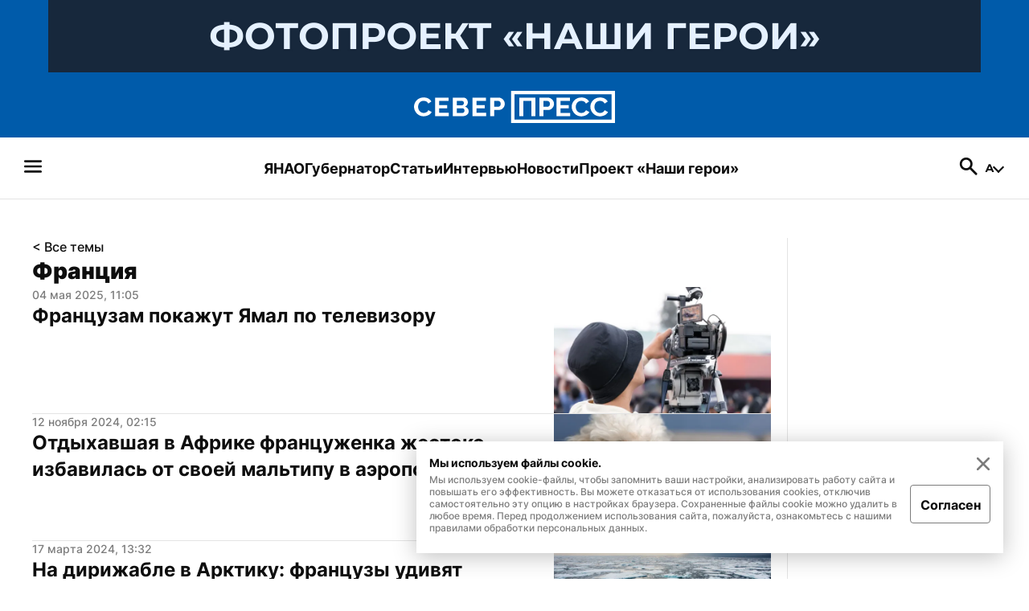

--- FILE ---
content_type: text/css; charset=UTF-8
request_url: https://sever-press.ru/_next/static/css/4b6504f8e8fe50ee.css
body_size: 1226
content:
:export{--color-common-black:#0e0e0e;--color-common-white:#fff;--color-main-blue:#005baa;--color-main-light-blue:#dbeeff;--color-main-light-grey:#f6f6f8;--color-main-green:#a6ce39;--color-grey-divider:#e4e4e4;--color-font-grey:#7c7c7c;--color-font-black:#0e0e0e;--color-font-white:#fff;--color-common-pink:#ffc9c9}a,abbr,acronym,address,applet,article,aside,audio,b,big,blockquote,body,canvas,caption,center,cite,code,dd,del,details,dfn,div,dl,dt,em,embed,fieldset,figcaption,figure,footer,form,h1,h2,h3,h4,h5,h6,header,hgroup,html,i,iframe,img,ins,kbd,label,legend,li,main,mark,menu,nav,object,ol,output,p,pre,q,ruby,s,samp,section,small,span,strike,strong,sub,summary,sup,table,tbody,td,tfoot,th,thead,time,tr,tt,u,ul,var,video{margin:0;padding:0;border:0;font-size:100%;vertical-align:baseline}article,aside,details,figcaption,figure,footer,header,hgroup,main,menu,nav,section{display:block}[hidden]{display:none}body{line-height:1}menu,ol,ul{list-style:none}blockquote,q{quotes:none}blockquote:after,blockquote:before,q:after,q:before{content:"";content:none}table{border-collapse:collapse;border-spacing:0}a{text-decoration:none}::-webkit-input-placeholder{color:var(--color-text-placeholder)}:-moz-placeholder,::-moz-placeholder{color:var(--color-text-placeholder)}:-ms-input-placeholder{color:var(--color-text-placeholder)}/*! normalize.css v8.0.1 | MIT License | github.com/necolas/normalize.css */html{line-height:1.15;-webkit-text-size-adjust:100%}body{margin:0}main{display:block}h1{font-size:2em;margin:.67em 0}hr{box-sizing:content-box;height:0;overflow:visible}pre{font-family:monospace,monospace;font-size:1em}a{background-color:transparent}abbr[title]{border-bottom:none;text-decoration:underline;-webkit-text-decoration:underline dotted;text-decoration:underline dotted}b,strong{font-weight:bolder}code,kbd,samp{font-family:monospace,monospace;font-size:1em}small{font-size:80%}sub,sup{font-size:75%;line-height:0;position:relative;vertical-align:baseline}sub{bottom:-.25em}sup{top:-.5em}img{border-style:none}button,input,optgroup,select,textarea{font-family:inherit;font-size:100%;line-height:1.15;margin:0}button,input{overflow:visible}button,select{text-transform:none}[type=button],[type=reset],[type=submit],button{-webkit-appearance:button}[type=button]::-moz-focus-inner,[type=reset]::-moz-focus-inner,[type=submit]::-moz-focus-inner,button::-moz-focus-inner{border-style:none;padding:0}[type=button]:-moz-focusring,[type=reset]:-moz-focusring,[type=submit]:-moz-focusring,button:-moz-focusring{outline:1px dotted ButtonText}fieldset{padding:.35em .75em .625em}legend{box-sizing:border-box;color:inherit;display:table;max-width:100%;padding:0;white-space:normal}progress{vertical-align:baseline}textarea{overflow:auto}[type=checkbox],[type=radio]{box-sizing:border-box;padding:0}[type=number]::-webkit-inner-spin-button,[type=number]::-webkit-outer-spin-button{height:auto}[type=search]{-webkit-appearance:textfield;outline-offset:-2px}[type=search]::-webkit-search-decoration{-webkit-appearance:none}::-webkit-file-upload-button{-webkit-appearance:button;font:inherit}details{display:block}summary{display:list-item}[hidden],template{display:none}@font-face{font-family:Inter;src:url(/_next/static/media/Inter-Medium.04937818.ttf) format("truetype");font-weight:500;font-style:normal;font-display:swap}@font-face{font-family:Inter;src:url(/_next/static/media/Inter-Bold.1e3e4a31.ttf) format("truetype");font-weight:700;font-style:normal;font-display:swap}@font-face{font-family:Inter;src:url(/_next/static/media/Inter-Black.fe65acfa.ttf) format("truetype");font-weight:900;font-style:normal;font-display:swap}body,html{height:100%;width:100%;padding:0;margin:0;font:1rem/140% Inter,sans-serif;font-weight:500;-webkit-font-smoothing:antialiased;-moz-osx-font-smoothing:grayscale;color:var(--color-common-black);background-color:var(--color-common-white)}html{height:auto}#__next{position:relative;width:100%;min-height:100%}:root{--color-common-black:#0e0e0e;--color-common-white:#fff;--color-main-blue:#005baa;--color-main-light-blue:#dbeeff;--color-main-light-grey:#f6f6f8;--color-main-green:#a6ce39;--color-grey-divider:#e4e4e4;--color-font-grey:#7c7c7c;--color-font-black:#0e0e0e;--color-font-white:#fff;--color-common-pink:#ffc9c9}

--- FILE ---
content_type: text/css; charset=UTF-8
request_url: https://sever-press.ru/_next/static/css/e1d92963bbb65c92.css
body_size: 4228
content:
.breadCrumbs_BreadCrumbs__pWOMv{position:relative;display:flex;gap:16px}.breadCrumbs_BreadCrumbs__pWOMv a:hover p{color:var(--color-main-blue)}.ArticleCover_ArticleCover__XTL4b{position:relative;display:flex;flex-direction:column;gap:8px;aspect-ratio:16/9}.ArticleCover_ArticleCover__XTL4b .ArticleCover_wrapImage__0OBFA{position:relative;overflow:hidden;height:100%}.ArticleCover_ArticleCover__XTL4b .ArticleCover_wrapImage__0OBFA .ArticleCover_image__nxzzq{position:absolute;left:0;top:0;width:100%;height:100%}.ArticleCover_ArticleCover__XTL4b .ArticleCover_descriptions__jTn1V{position:relative}.ArticleCover_ArticleCover__XTL4b .ArticleCover_descriptions__jTn1V span{white-space:pre-wrap;word-break:break-word;margin-right:5px}.ArticleCover_articleScrollItemCoverWrap__t94vh{position:relative;box-sizing:border-box}@media(max-width:768px){.ArticleCover_articleScrollItemCoverWrap__t94vh{margin-bottom:10px}}.ArticleCover_articleScrollItemCoverWrap__t94vh img{-o-object-fit:cover;object-fit:cover;max-height:450px;height:100%;min-height:350px;border-radius:8px}@media(max-width:600px){.ArticleCover_articleScrollItemCoverWrap__t94vh img{min-height:100px;max-height:210px}}.ArticleCover_articleScrollItemCoverWrap__t94vh .ArticleCover_articleScrollItemImageSignature__0mwfT{color:var(--gray-text);font:.688rem/18px JekoSemiBold,sans-serif;padding:10px 0}@media(max-width:800px){.ArticleCover_articleScrollItemCoverWrap__t94vh .ArticleCover_articleScrollItemImageSignature__0mwfT{margin-left:13px}}.ArticleCover_articleScrollItemWrapIframe__Sd6v3{position:relative;padding-bottom:56.25%;height:0;overflow:hidden}.ArticleCover_articleScrollItemWrapIframe__Sd6v3 embed,.ArticleCover_articleScrollItemWrapIframe__Sd6v3 iframe,.ArticleCover_articleScrollItemWrapIframe__Sd6v3 object{position:absolute;top:0;left:0;width:100%;height:100%}.readUs_ReadUs__98yDm{position:relative;display:flex;gap:16px;align-items:center;flex-wrap:wrap}.readUs_ReadUs__98yDm .readUs_wrapper__l4YpH{display:flex;align-items:center;gap:10px}.readUs_ReadUs__98yDm .readUs_wrapper__l4YpH svg path{fill:var(--color-common-black)}.readUs_ReadUs__98yDm .readUs_wrapper__l4YpH svg path[data-elem]{fill:transparent!important}.readUs_ReadUs__98yDm .readUs_label__fau24{position:relative;width:100%}@media(min-width:1000px){.readUs_ReadUs__98yDm .readUs_label__fau24{width:auto}}:root{--swiper-navigation-size:44px}.swiper-button-next,.swiper-button-prev{position:absolute;top:50%;width:calc(var(--swiper-navigation-size)/ 44 * 27);height:var(--swiper-navigation-size);margin-top:calc(0px - (var(--swiper-navigation-size)/ 2));z-index:10;cursor:pointer;display:flex;align-items:center;justify-content:center;color:var(--swiper-navigation-color,var(--swiper-theme-color))}.swiper-button-next.swiper-button-disabled,.swiper-button-prev.swiper-button-disabled{opacity:.35;cursor:auto;pointer-events:none}.swiper-button-next.swiper-button-hidden,.swiper-button-prev.swiper-button-hidden{opacity:0;cursor:auto;pointer-events:none}.swiper-navigation-disabled .swiper-button-next,.swiper-navigation-disabled .swiper-button-prev{display:none!important}.swiper-button-next:after,.swiper-button-prev:after{font-family:swiper-icons;font-size:var(--swiper-navigation-size);text-transform:none!important;letter-spacing:0;font-variant:normal;line-height:1}.swiper-button-prev,.swiper-rtl .swiper-button-next{left:10px;right:auto}.swiper-button-prev:after,.swiper-rtl .swiper-button-next:after{content:"prev"}.swiper-button-next,.swiper-rtl .swiper-button-prev{right:10px;left:auto}.swiper-button-next:after,.swiper-rtl .swiper-button-prev:after{content:"next"}.swiper-button-lock{display:none}.swiper-pagination{position:absolute;text-align:center;transition:opacity .3s;transform:translateZ(0);z-index:10}.swiper-pagination.swiper-pagination-hidden{opacity:0}.swiper-pagination-disabled>.swiper-pagination,.swiper-pagination.swiper-pagination-disabled{display:none!important}.swiper-horizontal>.swiper-pagination-bullets,.swiper-pagination-bullets.swiper-pagination-horizontal,.swiper-pagination-custom,.swiper-pagination-fraction{bottom:10px;left:0;width:100%}.swiper-pagination-bullets-dynamic{overflow:hidden;font-size:0}.swiper-pagination-bullets-dynamic .swiper-pagination-bullet{transform:scale(.33);position:relative}.swiper-pagination-bullets-dynamic .swiper-pagination-bullet-active,.swiper-pagination-bullets-dynamic .swiper-pagination-bullet-active-main{transform:scale(1)}.swiper-pagination-bullets-dynamic .swiper-pagination-bullet-active-prev{transform:scale(.66)}.swiper-pagination-bullets-dynamic .swiper-pagination-bullet-active-prev-prev{transform:scale(.33)}.swiper-pagination-bullets-dynamic .swiper-pagination-bullet-active-next{transform:scale(.66)}.swiper-pagination-bullets-dynamic .swiper-pagination-bullet-active-next-next{transform:scale(.33)}.swiper-pagination-bullet{width:var(--swiper-pagination-bullet-width,var(--swiper-pagination-bullet-size,8px));height:var(--swiper-pagination-bullet-height,var(--swiper-pagination-bullet-size,8px));display:inline-block;border-radius:50%;background:var(--swiper-pagination-bullet-inactive-color,#000);opacity:var(--swiper-pagination-bullet-inactive-opacity,.2)}button.swiper-pagination-bullet{border:none;margin:0;padding:0;box-shadow:none;-webkit-appearance:none;-moz-appearance:none;appearance:none}.swiper-pagination-clickable .swiper-pagination-bullet{cursor:pointer}.swiper-pagination-bullet:only-child{display:none!important}.swiper-pagination-bullet-active{opacity:var(--swiper-pagination-bullet-opacity,1);background:var(--swiper-pagination-color,var(--swiper-theme-color))}.swiper-pagination-vertical.swiper-pagination-bullets,.swiper-vertical>.swiper-pagination-bullets{right:10px;top:50%;transform:translate3d(0,-50%,0)}.swiper-pagination-vertical.swiper-pagination-bullets .swiper-pagination-bullet,.swiper-vertical>.swiper-pagination-bullets .swiper-pagination-bullet{margin:var(--swiper-pagination-bullet-vertical-gap,6px) 0;display:block}.swiper-pagination-vertical.swiper-pagination-bullets.swiper-pagination-bullets-dynamic,.swiper-vertical>.swiper-pagination-bullets.swiper-pagination-bullets-dynamic{top:50%;transform:translateY(-50%);width:8px}.swiper-pagination-vertical.swiper-pagination-bullets.swiper-pagination-bullets-dynamic .swiper-pagination-bullet,.swiper-vertical>.swiper-pagination-bullets.swiper-pagination-bullets-dynamic .swiper-pagination-bullet{display:inline-block;transition:transform .2s,top .2s}.swiper-horizontal>.swiper-pagination-bullets .swiper-pagination-bullet,.swiper-pagination-horizontal.swiper-pagination-bullets .swiper-pagination-bullet{margin:0 var(--swiper-pagination-bullet-horizontal-gap,4px)}.swiper-horizontal>.swiper-pagination-bullets.swiper-pagination-bullets-dynamic,.swiper-pagination-horizontal.swiper-pagination-bullets.swiper-pagination-bullets-dynamic{left:50%;transform:translateX(-50%);white-space:nowrap}.swiper-horizontal>.swiper-pagination-bullets.swiper-pagination-bullets-dynamic .swiper-pagination-bullet,.swiper-pagination-horizontal.swiper-pagination-bullets.swiper-pagination-bullets-dynamic .swiper-pagination-bullet{transition:transform .2s,left .2s}.swiper-horizontal.swiper-rtl>.swiper-pagination-bullets-dynamic .swiper-pagination-bullet{transition:transform .2s,right .2s}.swiper-pagination-progressbar{background:rgba(0,0,0,.25);position:absolute}.swiper-pagination-progressbar .swiper-pagination-progressbar-fill{background:var(--swiper-pagination-color,var(--swiper-theme-color));position:absolute;left:0;top:0;width:100%;height:100%;transform:scale(0);transform-origin:left top}.swiper-rtl .swiper-pagination-progressbar .swiper-pagination-progressbar-fill{transform-origin:right top}.swiper-horizontal>.swiper-pagination-progressbar,.swiper-pagination-progressbar.swiper-pagination-horizontal,.swiper-pagination-progressbar.swiper-pagination-vertical.swiper-pagination-progressbar-opposite,.swiper-vertical>.swiper-pagination-progressbar.swiper-pagination-progressbar-opposite{width:100%;height:4px;left:0;top:0}.swiper-horizontal>.swiper-pagination-progressbar.swiper-pagination-progressbar-opposite,.swiper-pagination-progressbar.swiper-pagination-horizontal.swiper-pagination-progressbar-opposite,.swiper-pagination-progressbar.swiper-pagination-vertical,.swiper-vertical>.swiper-pagination-progressbar{width:4px;height:100%;left:0;top:0}.swiper-pagination-lock{display:none}.gallery_galleryWrapper__LsOHv{position:relative}.gallery_GalleryThumb__IxNHx{position:absolute;width:100%;height:35px;bottom:55px}@media(min-width:1000px){.gallery_GalleryThumb__IxNHx{position:relative;margin-top:8px;bottom:0}}.gallery_GalleryThumb__IxNHx .gallery_swiperThumb__vAPW_{position:absolute;top:0;bottom:0;left:0;right:0}.gallery_Gallery__v0rZV{position:relative;width:100%;aspect-ratio:16/9;margin-bottom:95px}@media(min-width:1000px){.gallery_Gallery__v0rZV{margin-bottom:0}}.gallery_Gallery__v0rZV .gallery_swiper__kbqLl{position:absolute;top:0;bottom:0;left:0;right:0}.gallery_Gallery__v0rZV .gallery_swiperButton__3k0MW{position:absolute;bottom:-95px;height:40px;z-index:100}@media(min-width:1000px){.gallery_Gallery__v0rZV .gallery_swiperButton__3k0MW{bottom:24px}}.gallery_Gallery__v0rZV .gallery_swiperButton__3k0MW.gallery_prev__GdsOb{left:0;cursor:pointer}@media(min-width:1000px){.gallery_Gallery__v0rZV .gallery_swiperButton__3k0MW.gallery_prev__GdsOb{left:16px}}.gallery_Gallery__v0rZV .gallery_swiperButton__3k0MW.gallery_next__EqP61{right:0;transform:rotate(180deg);cursor:pointer}@media(min-width:1000px){.gallery_Gallery__v0rZV .gallery_swiperButton__3k0MW.gallery_next__EqP61{right:16px}}.gallery_Gallery__v0rZV .gallery_counter__x12lC{position:absolute;right:calc(50% - 18px);bottom:-87px;z-index:100}@media(min-width:1000px){.gallery_Gallery__v0rZV .gallery_counter__x12lC{bottom:24px;color:var(--color-font-white)}}.ReadAlso_ReadAlso__FSUl2{position:relative;display:flex;flex-direction:column;row-gap:30px}.ReadAlso_ReadAlso__FSUl2 .ReadAlso_contentWrapper__tUz1A{position:relative;display:grid;grid-gap:40px;gap:40px;overflow:hidden}@media(min-width:1000px){.ReadAlso_ReadAlso__FSUl2 .ReadAlso_contentWrapper__tUz1A{grid-template-columns:1fr 1fr}}.ReadAlso_ReadAlso__FSUl2 .ReadAlso_contentWrapper__tUz1A .ReadAlso_rightBlock__ivwwv{position:relative;display:flex;flex-direction:column;justify-content:space-between;row-gap:20px}.ReadAlso_ReadAlso__FSUl2 .ReadAlso_contentWrapper__tUz1A .ReadAlso_imageWraper__Hbb2B{position:relative;overflow:hidden;aspect-ratio:16/9}.ReadAlso_ReadAlso__FSUl2 .ReadAlso_contentWrapper__tUz1A .ReadAlso_imageWraper__Hbb2B img{position:relative;width:100%;-o-object-fit:contain;object-fit:contain}.ReadAlso_ReadAlso__FSUl2 .ReadAlso_contentWrapper__tUz1A .ReadAlso_title__B2WmM{position:relative;display:-webkit-box;max-width:100%;-webkit-line-clamp:2;-webkit-box-orient:vertical;overflow:hidden}.ReadAlso_ReadAlso__FSUl2 .ReadAlso_loading__FEtTW{position:relative;width:100%;height:145px;background:linear-gradient(var(--color-common-gray),var(--color-secondary-main));animation:ReadAlso_opacity__XDAsW 3s ease-in-out infinite}@keyframes ReadAlso_opacity__XDAsW{0%{opacity:.3}to{opacity:.8}}.ModuleEditorSerializer_alignLeft__k36qt,.ModuleEditorSerializer_alignRight__yN40W{margin-bottom:20px}.ModuleEditorSerializer_aligmentBlock__tuwsH{width:100%;border-radius:0;display:grid;grid-template-columns:1fr;grid-gap:16px;padding:16px}.ModuleEditorSerializer_aligmentBlock__tuwsH.ModuleEditorSerializer_aligmentBlockWidthImg__VgyGl{grid-template-columns:1fr 1fr}@media(max-width:680px){.ModuleEditorSerializer_aligmentBlock__tuwsH.ModuleEditorSerializer_aligmentBlockWidthImg__VgyGl{grid-template-columns:1fr;grid-template-rows:auto auto;padding:7px}}.ModuleEditorSerializer_aligmentBlock__tuwsH img{height:200px!important;-o-object-fit:contain;object-fit:contain}@media(max-width:680px){.ModuleEditorSerializer_aligmentBlock__tuwsH img{height:auto!important}}.ModuleEditorSerializer_aligmentBlock__tuwsH .ModuleEditorSerializer_content__eDjQ9{display:flex;flex-direction:column;justify-content:space-between;padding:15px 13px!important}.ModuleEditorSerializer_blockListLink__e_IMH{width:54%;border:1px solid var(--dark-blue);border-radius:0!important;padding:0!important}.ModuleEditorSerializer_blockListLink__e_IMH p{background-color:var(--dark-blue);padding:11px 18px;font:1rem/18px JekoExtraBold,sans-serif;color:var(--white)!important;margin-bottom:0!important}.ModuleEditorSerializer_blockListLink__e_IMH{border-radius:6px;padding:30px 30px 30px 36px;flex-direction:column;line-height:1.28rem;background-color:var(--color-white);margin-bottom:1rem;font-weight:700}.ModuleEditorSerializer_blockListLink__e_IMH>p{margin-top:0;font-size:1rem;margin-bottom:1.36rem}.ModuleEditorSerializer_blockListLink__e_IMH ul{padding:11px 18px;margin:0!important}.ModuleEditorSerializer_blockListLink__e_IMH ul li{position:relative;list-style:none;transition:all .3s}.ModuleEditorSerializer_blockListLink__e_IMH ul li:last-child{margin-bottom:0}.ModuleEditorSerializer_blockListLink__e_IMH ul li:hover{opacity:.8}.ModuleEditorSerializer_blockListLink__e_IMH ul a{text-decoration:none;border:none;font-size:.9rem;font-weight:600;color:var(--black)}.ModuleEditorSerializer_lead__4LN9F{position:relative;margin-bottom:var(--separator-height)}.ModuleEditorSerializer_ulWithTitle__PlWTY ul{margin-left:13px!important}@media(max-width:700px){.ModuleEditorSerializer_ulWithTitle__PlWTY ul{margin-left:13px!important}}.ModuleEditorSerializer_ulWithTitle__PlWTY ul li{position:relative;list-style:none;word-break:break-word;padding-top:0!important;margin-bottom:20px}.ModuleEditorSerializer_ulWithTitle__PlWTY ul li:after{content:"";display:block;width:7px;height:7px;background-color:var(--color-text-secondary);position:absolute;top:4px;left:-13px}.ModuleEditorSerializer_bold__f4PU6{font-family:Montserrat Bold,sans-serif;font-weight:700}.ModuleEditorSerializer_underline__rhFVK{text-decoration:underline}.ModuleEditorSerializer_italic__o9gKH{font-style:italic}.ModuleEditorSerializer_strikethrough__voEZ0{text-decoration:line-through}.ModuleEditorSerializer_link__QUBTn{color:var(--color-main-blue);text-decoration:underline}.ModuleEditorSerializer_link__QUBTn:hover{text-decoration:none}.ModuleEditorSerializer_textNode__RSCh8{position:relative}@media(min-width:1000px){.ModuleEditorSerializer_textNode__RSCh8{padding-left:40px}}.ModuleEditorSerializer_textNode__RSCh8:empty{display:none}.ModuleEditorSerializer_list__9dU3O{position:relative;display:flex;flex-direction:column;gap:8px}.ModuleEditorSerializer_list__9dU3O.ModuleEditorSerializer_ulList__fpuEY{list-style-type:disc;padding-left:20px}@media(min-width:1000px){.ModuleEditorSerializer_list__9dU3O.ModuleEditorSerializer_ulList__fpuEY{padding-left:55px}}.ModuleEditorSerializer_list__9dU3O.ModuleEditorSerializer_olList__kG6zs{list-style-type:decimal;padding-left:25px}@media(min-width:1000px){.ModuleEditorSerializer_list__9dU3O.ModuleEditorSerializer_olList__kG6zs{padding-left:60px}}.blockQuote_BlockQuote__T9_y9{display:flex;flex-direction:column;font-style:normal;border:none;background-color:var(--color-main-light-grey);padding:40px 16px 24px}@media(min-width:1000px){.blockQuote_BlockQuote__T9_y9{padding:40px}}.blockQuote_BlockQuote__T9_y9 .blockQuote_blockQuoteOwner__QvcU_{display:flex;flex-direction:column;gap:4px}.blockQuote_BlockQuote__T9_y9 .blockQuote_icon__ghOUE{position:relative;width:100%;text-align:center}.blockQuote_BlockQuote__T9_y9 .blockQuote_blockQuoteText__qN0Qh{position:relative;margin-top:42px;margin-bottom:24px}.blockQuote_BlockQuote__T9_y9.blockQuote_aligmentBlock__NVebt{width:45%}.Images_newsImage__JYQ_I{position:relative;font-size:.9rem!important;color:#898989;margin-bottom:16px}.Images_newsImage__JYQ_I *{font-style:normal}.Images_newsImage__half__MalL_{width:270px}.Images_newsImage__half__MalL_ img{height:152px}@media(max-width:490px){.Images_newsImage__half__MalL_{width:100%}}.Images_newsImage__left__9HUzy{float:left;margin-right:30px}.Images_newsImage__right__re5an{float:right;margin-left:30px}.Images_newsImage__JYQ_I .Images_imgWrapper__xFuqd{position:relative;width:100%;margin:0 auto!important;cursor:pointer;aspect-ratio:16/9}.Images_newsImage__JYQ_I .Images_imageChild___1icQ{width:100%;padding-top:5px;font-size:.688rem;line-height:18px}.Images_newsImage__JYQ_I p{margin:0}.authors_Authors__hfr_V{position:relative;display:flex;gap:16px;padding-bottom:16px;margin-top:73px;border-bottom:1px solid var(--color-grey-divider)}.authors_Authors__hfr_V .authors_label__lXyyt{position:relative;padding-right:16px;border-right:1px solid var(--color-grey-divider)}.authors_Authors__hfr_V a:hover p{color:var(--color-main-blue)}.adTag_adTag__VlzBv{position:relative;padding:9px 16px;background-color:#f5f5f5;border-radius:4px;width:-moz-max-content;width:max-content;font-size:13px}.ArticlePreview_AuthorArticle__jIehz{position:relative}.ArticlePreview_AuthorArticle__jIehz .ArticlePreview_wrapImage__o5uoA{position:relative;aspect-ratio:16/9}.ArticlePreview_AuthorArticle__jIehz .ArticlePreview_warapper___sw3F{position:relative;display:flex;flex-direction:column;gap:24px}.ArticlePreview_AuthorArticle__jIehz .ArticlePreview_image__2Adi2{position:absolute;left:0;top:0;width:100%;height:100%}.ArticlePreview_AuthorArticle__jIehz .ArticlePreview_moreButton__s95dC{margin-top:8px}.ArticleScrollPage_ArticleScrollPage__woYDt{position:relative;display:grid;margin-top:73px}@media(min-width:1000px){.ArticleScrollPage_ArticleScrollPage__woYDt{margin-top:96px;grid-template-columns:1fr 373px}}.ArticleScrollPage_ArticleScrollPage__woYDt .ArticleScrollPage_wrapper__r4E1t{position:relative;display:flex;flex-direction:column;gap:40px}.ArticleScrollPage_ArticleScrollPage__woYDt .ArticleScrollPage_infinityDivider__KLeSV{position:relative;margin-top:48px}.sharing_Sharing__rPij1{position:relative;display:flex;align-items:center;gap:20px}.sharing_Sharing__rPij1 a{display:flex}.sharing_Sharing__rPij1.sharing_vertical__4AmFq{flex-direction:column}.sharing_Sharing__rPij1.sharing_vertical__4AmFq svg path{fill:var(--color-font-grey)}.sharing_Sharing__rPij1 svg path{fill:var(--color-common-black)}.sharing_Sharing__rPij1 svg:hover path{fill:var(--color-main-blue)}.vote_Vote__s_STc{position:relative;display:flex;gap:16px}.vote_Vote__s_STc.vote_vertical__zS3us{flex-direction:column}.vote_Vote__s_STc .vote_block__Jbnw5{position:relative;display:flex;gap:4px}.vote_Vote__s_STc .vote_block__Jbnw5.vote_vertical__zS3us{flex-direction:column}.vote_Vote__s_STc .vote_block__Jbnw5.vote_vertical__zS3us .vote_item__SuKBy.vote_count___bHKp{width:44px;height:44px}.vote_Vote__s_STc .vote_block__Jbnw5.vote_vertical__zS3us .vote_item__SuKBy.vote_button__vDAPH{width:44px;height:24px}.vote_Vote__s_STc .vote_item__SuKBy{position:relative;display:flex;align-items:center;justify-content:center;width:45px;height:30px;border-radius:4px}@media(min-width:1000px){.vote_Vote__s_STc .vote_item__SuKBy{width:52px}}.vote_Vote__s_STc .vote_item__SuKBy.vote_active__5ZvbG{background-color:var(--color-main-light-blue)!important}.vote_Vote__s_STc .vote_item__SuKBy.vote_count___bHKp{background-color:var(--color-main-light-grey)}.vote_Vote__s_STc .vote_item__SuKBy.vote_button__vDAPH{border:1px solid var(--color-main-light-grey);cursor:pointer}.vote_Vote__s_STc .vote_item__SuKBy:hover path{fill:var(--color-main-blue)}.articleTool_ArticleTool__Ruu6e{position:relative;display:flex;gap:20px}.articleTool_ArticleTool__Ruu6e.articleTool_vertical__yxHru{flex-direction:column}.articlePage_ArticlePage__4M1eR{position:relative;max-width:1200px;margin:48px 16px 200px}@media(min-width:1200px){.articlePage_ArticlePage__4M1eR{margin:48px auto 200px}}.articlePage_ArticlePage__4M1eR .articlePage_article__KOn95{display:flex;flex-direction:column;gap:73px}@media(min-width:1200px){.articlePage_ArticlePage__4M1eR .articlePage_article__KOn95{gap:96px}}.articlePage_ArticlePage__4M1eR .articlePage_wrapper__UmybX{position:relative;display:grid;grid-gap:20px;gap:20px}@media(min-width:1200px){.articlePage_ArticlePage__4M1eR .articlePage_wrapper__UmybX{grid-template-columns:1fr 373px}}.articlePage_ArticlePage__4M1eR .articlePage_body__JwyFp{position:relative}@media(min-width:1200px){.articlePage_ArticlePage__4M1eR .articlePage_body__JwyFp{padding-right:40px;border-right:1px solid var(--color-grey-divider)}}.articlePage_ArticlePage__4M1eR .articlePage_title__itgef{position:relative;margin-top:8px}@media(min-width:1200px){.articlePage_ArticlePage__4M1eR .articlePage_title__itgef{font-size:28px}}.articlePage_ArticlePage__4M1eR .articlePage_mb16__32xZd{position:relative;margin-top:16px}.articlePage_ArticlePage__4M1eR .articlePage_imageDivider__EymG6{position:relative;margin-top:16px;margin-bottom:32px}.articlePage_ArticlePage__4M1eR .articlePage_date__SptSD{position:relative;display:flex;gap:16px;margin-top:32px;align-items:center}.articlePage_ArticlePage__4M1eR .articlePage_date__SptSD .articlePage_updatedDate__JXH4V{display:none;position:relative;border-left:1px solid var(--color-grey-divider);padding-left:16px}@media(min-width:1000px){.articlePage_ArticlePage__4M1eR .articlePage_date__SptSD .articlePage_updatedDate__JXH4V{display:block}}.articlePage_ArticlePage__4M1eR .articlePage_date__SptSD .articlePage_tag__oCRfE{margin-left:auto}.articlePage_ArticlePage__4M1eR .articlePage_content__xj7A7{position:relative;display:flex;flex-direction:column;gap:32px;margin-top:32px}.articlePage_ArticlePage__4M1eR .articlePage_tags__VcsfZ{position:relative;display:flex;gap:16px;margin-top:32px;align-items:baseline}.articlePage_ArticlePage__4M1eR .articlePage_relatedNews__LhgnH{position:relative}.articlePage_ArticlePage__4M1eR .articlePage_relatedNews__LhgnH .articlePage_news__1vSlq{position:relative;margin-top:40px;display:grid;grid-gap:20px;gap:20px}@media(min-width:1000px){.articlePage_ArticlePage__4M1eR .articlePage_relatedNews__LhgnH .articlePage_news__1vSlq{grid-template-columns:1fr 1fr}}.articlePage_ArticlePage__4M1eR .articlePage_relatedNews__LhgnH .articlePage_divider__yumOq{border-right:1px solid var(--color-grey-divider)}@media(min-width:1000px){.articlePage_ArticlePage__4M1eR .articlePage_relatedNews__LhgnH .articlePage_divider__yumOq{border:none}}.articlePage_ArticlePage__4M1eR .articlePage_lastNews__vexR8{display:none}@media(min-width:1000px){.articlePage_ArticlePage__4M1eR .articlePage_lastNews__vexR8{display:block}}.articlePage_ArticlePage__4M1eR .articlePage_tagLabel__NDILD{white-space:nowrap}.articlePage_ArticlePage__4M1eR .articlePage_ArticleToolMobile__q8zwz{position:relative;margin-top:32px}@media(min-width:1200px){.articlePage_ArticlePage__4M1eR .articlePage_ArticleToolMobile__q8zwz{display:none}}.articlePage_ArticlePage__4M1eR .articlePage_ad__wY0oW{margin-top:40px}.articlePage_ArticlePage__4M1eR .articlePage_ArticleTool__TxP8F{display:none;position:fixed;left:140px;top:380px}@media(max-width:1600px){.articlePage_ArticlePage__4M1eR .articlePage_ArticleTool__TxP8F{left:10px}}@media(min-width:1300px){.articlePage_ArticlePage__4M1eR .articlePage_ArticleTool__TxP8F{display:flex}}.articlePage_ArticlePage__4M1eR .articlePage_banners__ej3Yl{position:relative;display:flex;flex-direction:column;gap:96px}

--- FILE ---
content_type: application/javascript; charset=UTF-8
request_url: https://sever-press.ru/_next/static/chunks/854-d9256aae07afd13f.js
body_size: 22411
content:
(self.webpackChunk_N_E=self.webpackChunk_N_E||[]).push([[854],{413:function(e,t,n){"use strict";var r,a,c=n(7294);function s(){return(s=Object.assign?Object.assign.bind():function(e){for(var t=1;t<arguments.length;t++){var n=arguments[t];for(var r in n)Object.prototype.hasOwnProperty.call(n,r)&&(e[r]=n[r])}return e}).apply(this,arguments)}var i=function(e){return c.createElement("svg",s({xmlns:"http://www.w3.org/2000/svg",width:25,height:25,viewBox:"0 0 200 200",fill:"none"},e),r||(r=c.createElement("g",{clipPath:"url(#ok_svg__a)"},c.createElement("g",{clipPath:"url(#ok_svg__b)",fill:"#fff"},c.createElement("path",{d:"M100.1 99.2c9.7 0 18.5-4 24.8-10.3 6.3-6.3 10.3-15.1 10.3-24.8 0-9.7-4-18.5-10.3-24.8C118.6 33 109.8 29 100.1 29c-9.7 0-18.5 4-24.8 10.3C69 45.5 65 54.3 65 64.1s4 18.5 10.3 24.8c6.3 6.3 15.2 10.3 24.8 10.3ZM88.9 52.7c2.9-2.9 6.9-4.7 11.3-4.7 4.5 0 8.4 1.8 11.3 4.7 2.9 2.9 4.7 6.9 4.7 11.3 0 4.5-1.8 8.4-4.7 11.3-2.9 2.9-6.9 4.7-11.3 4.7-4.5 0-8.4-1.8-11.3-4.7-2.9-2.9-4.7-6.9-4.7-11.3s1.9-8.4 4.7-11.3Z"}),c.createElement("path",{d:"m147.5 113.4-10.3-14.1c-.6-.8-1.8-.9-2.5-.2-9.7 8.3-21.7 13.7-34.6 13.7-12.9 0-24.8-5.4-34.6-13.7-.7-.6-1.9-.5-2.5.2l-10.3 14.1c-.5.7-.4 1.6.2 2.2 8.7 7 18.8 11.8 29.3 14.3l-21.8 38.4c-.6 1.1.2 2.5 1.4 2.5h21.3c.7 0 1.3-.4 1.5-1.1l15.2-34 15.2 34c.2.6.8 1.1 1.5 1.1h21.3c1.3 0 2-1.3 1.4-2.5l-21.8-38.4c10.5-2.5 20.6-7.1 29.3-14.3 1.3-.6 1.4-1.5.8-2.2Z"})))),a||(a=c.createElement("defs",null,c.createElement("clipPath",{id:"ok_svg__a"},c.createElement("path",{fill:"#fff",d:"M0 0h200v200H0z"})),c.createElement("clipPath",{id:"ok_svg__b"},c.createElement("path",{fill:"#fff",d:"M0 0h200v200H0z"})))))};t.Z=i},2988:function(e,t,n){"use strict";var r,a=n(7294);function c(){return(c=Object.assign?Object.assign.bind():function(e){for(var t=1;t<arguments.length;t++){var n=arguments[t];for(var r in n)Object.prototype.hasOwnProperty.call(n,r)&&(e[r]=n[r])}return e}).apply(this,arguments)}var s=function(e){return a.createElement("svg",c({width:28,height:28,fill:"none",xmlns:"http://www.w3.org/2000/svg"},e),r||(r=a.createElement("path",{d:"m22.196 24.296-6.854-6.825a6.398 6.398 0 0 1-1.998 1.05c-.768.253-1.6.38-2.494.38-2.236 0-4.132-.779-5.687-2.334-1.556-1.556-2.334-3.432-2.334-5.63 0-2.197.778-4.073 2.334-5.629 1.555-1.555 3.441-2.333 5.658-2.333 2.197 0 4.069.778 5.615 2.333 1.545 1.556 2.318 3.432 2.318 5.63 0 .875-.121 1.686-.364 2.435a7.423 7.423 0 0 1-1.094 2.115l6.912 6.854c.273.272.409.598.409.977s-.146.705-.438.977a1.306 1.306 0 0 1-.991.437c-.39 0-.72-.145-.992-.437ZM10.82 16.158c1.458 0 2.688-.51 3.69-1.53 1-1.022 1.502-2.252 1.502-3.69 0-1.459-.501-2.693-1.503-3.705-1-1.01-2.23-1.516-3.69-1.516-1.457 0-2.697.505-3.718 1.516-1.02 1.012-1.531 2.246-1.531 3.705 0 1.438.51 2.668 1.531 3.69 1.021 1.02 2.26 1.53 3.719 1.53Z",fill:"#F6F6F8"})))};t.Z=s},4684:function(e,t,n){"use strict";var r,a=n(7294);function c(){return(c=Object.assign?Object.assign.bind():function(e){for(var t=1;t<arguments.length;t++){var n=arguments[t];for(var r in n)Object.prototype.hasOwnProperty.call(n,r)&&(e[r]=n[r])}return e}).apply(this,arguments)}var s=function(e){return a.createElement("svg",c({width:24,height:25,fill:"none",xmlns:"http://www.w3.org/2000/svg"},e),r||(r=a.createElement("path",{d:"m2.35 11.714 4.599 1.714 1.792 5.767c.078.39.546.468.858.234l2.571-2.104c.234-.234.624-.234.935 0l4.599 3.351c.311.234.779.078.857-.311L21.99 3.998c.078-.39-.312-.78-.701-.624L2.35 10.701c-.468.156-.468.857 0 1.013Zm6.157.857 9.04-5.533c.157-.078.313.156.157.234L10.3 14.208c-.234.234-.468.545-.468.935l-.233 1.87c0 .234-.39.312-.468 0l-.935-3.429c-.234-.39-.078-.857.311-1.013Z",fill:"#fff"})))};t.Z=s},3507:function(e,t,n){"use strict";var r,a=n(7294);function c(){return(c=Object.assign?Object.assign.bind():function(e){for(var t=1;t<arguments.length;t++){var n=arguments[t];for(var r in n)Object.prototype.hasOwnProperty.call(n,r)&&(e[r]=n[r])}return e}).apply(this,arguments)}var s=function(e){return a.createElement("svg",c({width:24,height:25,fill:"none",xmlns:"http://www.w3.org/2000/svg"},e),r||(r=a.createElement("path",{d:"M22.673 16.939c0-.084-.083-.084-.083-.166-.332-.665-1.08-1.495-2.076-2.408-.498-.415-.747-.747-.913-.914-.25-.332-.25-.58-.166-.913.083-.249.415-.664.996-1.411.332-.415.498-.664.747-.913 1.246-1.66 1.827-2.74 1.66-3.238l-.082-.083c-.083-.083-.166-.166-.332-.166-.166-.083-.415-.083-.665 0H18.023l-.083.083c-.083.083-.083.083-.083.166-.332.913-.747 1.66-1.162 2.49-.249.416-.498.83-.747 1.163-.25.332-.415.58-.581.747-.166.166-.332.249-.415.415-.084.083-.25.166-.25.083-.082 0-.165 0-.165-.083l-.25-.249c-.083-.083-.083-.25-.166-.415V6.976c0-.083-.083-.25-.083-.332l-.249-.25c-.083-.082-.249-.082-.332-.165a7.447 7.447 0 0 0-1.494-.167c-1.329 0-2.242.084-2.574.25-.166.083-.332.166-.415.332-.166.166-.166.249-.083.249.415.083.747.249.913.498l.083.166c.083.083.083.249.166.498.083.25.083.498.083.83v1.329c0 .415-.083.664-.083.913s-.083.415-.166.498c-.083.166-.083.25-.166.25 0 0 0 .082-.083.082s-.166.083-.332.083c-.083 0-.249-.083-.332-.166a1 1 0 0 1-.415-.415c-.166-.166-.332-.415-.498-.747-.166-.332-.415-.664-.581-1.163l-.167-.332c-.083-.166-.249-.498-.415-.913-.166-.415-.332-.747-.498-1.162a1.146 1.146 0 0 0-.249-.332h-.083s-.083-.083-.166-.083-.166-.083-.249-.083H2.664c-.332 0-.498.083-.581.166L2 6.893v.166c0 .083 0 .166.083.332.415.996.913 1.992 1.411 2.989.499.913.997 1.743 1.329 2.324.415.582.747 1.163 1.162 1.66.415.499.664.831.747.997l.332.332.25.25c.166.165.415.414.747.663.332.25.747.498 1.162.748.415.249.913.415 1.411.58.582.167 1.08.25 1.578.167h1.245a.754.754 0 0 0 .581-.25l.083-.082c0-.083.083-.083.083-.166v-.332c0-.332 0-.582.083-.83.083-.25.083-.416.166-.582.084-.166.167-.249.25-.332l.166-.166h.083c.166-.083.415 0 .58.166.25.166.499.415.665.664.166.25.415.498.747.83.332.333.581.582.747.665l.25.166c.165.083.332.166.58.249.25.083.416.083.582.083l2.822-.083c.25 0 .499-.083.665-.166.166-.083.249-.166.249-.332v-.332c-.166-.166-.166-.25-.166-.332Z",fill:"#fff"})))};t.Z=s},6683:function(e,t,n){"use strict";n.d(t,{Z:function(){return v}});var r,a,c=n(5893),s=n(2688),i=n(1938),o=n.n(i),l=n(7294);function h(){return(h=Object.assign?Object.assign.bind():function(e){for(var t=1;t<arguments.length;t++){var n=arguments[t];for(var r in n)Object.prototype.hasOwnProperty.call(n,r)&&(e[r]=n[r])}return e}).apply(this,arguments)}var u=function(e){return l.createElement("svg",h({width:24,height:24,fill:"none",xmlns:"http://www.w3.org/2000/svg"},e),r||(r=l.createElement("path",{d:"M12 2a10 10 0 1 0 0 20 10 10 0 0 0 0-20Zm0 18a8 8 0 1 1 0-16.001A8 8 0 0 1 12 20Z",fill:"#005BAA"})),a||(a=l.createElement("path",{d:"M20 12h2A10 10 0 0 0 12 2v2a8 8 0 0 1 8 8Z",fill:"#005BAA"})))},v=function(e){var t=e.children,n=e.className,r=e.onClick,a=e.isLoading,i=void 0!==a&&a;return(0,c.jsx)("div",{className:"".concat(o().Button,"  ").concat(void 0===n?"":n," "),onClick:i?void 0:r,children:(0,c.jsxs)("div",{className:o().content,children:[i&&(0,c.jsx)("div",{className:o().spinner,children:(0,c.jsx)(u,{})}),(0,c.jsx)(s.Z,{size:"size__16",fontWeight:"bold",textAlign:"center",children:t})]})})}},9607:function(e,t,n){"use strict";var r=n(5893),a=n(2688),c=n(475),s=n.n(c),i=function(e){var t=e.lable,n=e.className;return(0,r.jsx)("div",{className:"".concat(s().Divider," ").concat(void 0===n?"":n),children:t&&(0,r.jsx)(a.Z,{rootTag:"h2",size:"size__28",fontWeight:"black",children:t})})};t.Z=i},2688:function(e,t,n){"use strict";var r=n(6042),a=n(9396),c=n(9534),s=n(5893),i=n(8608),o=n.n(i),l=function(e){var t=e.rootTag,n=e.size,i=e.transform,l=e.color,h=e.textAlign,u=e.fontWeight,v=e.className,f=e.children,p=(0,c.Z)(e,["rootTag","size","transform","color","textAlign","fontWeight","className","children"]),d="".concat(o().text," ").concat(v||""," ").concat(o()[void 0===n?"size__16":n]||""," ").concat(o()[void 0===i?"none":i]," ").concat(o()[void 0===l?"primary":l]||""," ").concat(o()[void 0===u?"normal":u]||""," ").concat(o()[void 0===h?"left":h]||"");return(0,s.jsx)(void 0===t?"p":t,(0,a.Z)((0,r.Z)({},p),{className:d,children:f}))};t.Z=l},9245:function(e,t,n){"use strict";n.d(t,{Z:function(){return _}});var r,a=n(5893),c=n(7294),s=n(905),i=n(7408),o=n(6932),l=n.n(o),h=function(e){var t=e.banner,n=e.bannerRef;return(0,a.jsx)("aside",{className:l().bannersWrapper,ref:n,dangerouslySetInnerHTML:{__html:t}})},u=n(2114),v=n.n(u),f=function(e){var t=e.banner,n=e.bannerRef;return(0,a.jsx)("aside",{ref:n,dangerouslySetInnerHTML:{__html:t}})},p={underArticle:h,header:function(e){var t=e.banner,n=e.bannerRef;return(0,a.jsx)("aside",{className:v().HeadBanner,children:(0,a.jsx)("div",{className:v().banner,ref:n,dangerouslySetInnerHTML:{__html:t}})})},right:f,exchange:h,left:f},d=function(e){e.step;var t=e.position,n=(0,c.useRef)(),r=(0,i.G)().banners,o=(0,c.useState)(null),l=o[0],h=o[1],u=p[t];return(0,c.useEffect)(function(){r&&!l&&h((0,s.oS)({banners:r,position:t,quantity:1,step:0}))},[r]),(0,c.useEffect)(function(){l&&(null==n?void 0:n.current)&&(0,s.OV)(null==n?void 0:n.current)},[l]),l?(0,a.jsx)(u,{bannerRef:n,banner:l}):null},_=(0,c.memo)(d)},1854:function(e,t,n){"use strict";n.d(t,{EO:function(){return eY},ZP:function(){return eQ}});var r,a,c,s,i,o,l,h,u,v,f,p,d,_,m=n(5893),g=n(1888),x=n.n(g),b=n(4032),j=n.n(b),y=n(7294);function Z(){return(Z=Object.assign?Object.assign.bind():function(e){for(var t=1;t<arguments.length;t++){var n=arguments[t];for(var r in n)Object.prototype.hasOwnProperty.call(n,r)&&(e[r]=n[r])}return e}).apply(this,arguments)}var w=function(e){return y.createElement("svg",Z({width:250,height:40,fill:"none",xmlns:"http://www.w3.org/2000/svg"},e),r||(r=y.createElement("path",{d:"M0 19.726c0-1.388.266-2.765.81-4.125a11.74 11.74 0 0 1 2.365-3.713c1.042-1.118 2.304-2.01 3.792-2.675 1.489-.66 3.181-.994 5.077-.994 2.264 0 4.223.469 5.87 1.4 1.646.937 2.88 2.15 3.707 3.651l-3.877 2.54c-.39-.87-.906-1.546-1.546-2.037a5.866 5.866 0 0 0-2.077-1.028 8.585 8.585 0 0 0-2.213-.293c-1.143 0-2.145.22-3.005.655a6.382 6.382 0 0 0-2.145 1.727 7.242 7.242 0 0 0-1.268 2.41 8.853 8.853 0 0 0-.413 2.64c0 1 .164 1.953.498 2.867a7.475 7.475 0 0 0 1.41 2.41 6.89 6.89 0 0 0 2.178 1.665c.844.412 1.794.62 2.847.62.73 0 1.478-.113 2.23-.344a6.343 6.343 0 0 0 2.094-1.106c.64-.508 1.132-1.168 1.478-1.97l4.154 2.28c-.504 1.13-1.296 2.1-2.383 2.901a12.254 12.254 0 0 1-3.673 1.84c-1.364.423-2.706.637-4.03.637-1.738 0-3.34-.344-4.805-1.027A11.945 11.945 0 0 1 3.3 27.92a12.496 12.496 0 0 1-2.44-3.843 11.508 11.508 0 0 1-.86-4.35Zm43.275 7.624v4.17h-16.99V8.384h16.68v4.17H31.292v5.215h10.058v3.91H31.293v5.672h11.982Zm24.711-1.794c0 1.303-.362 2.393-1.08 3.273-.72.88-1.687 1.546-2.899 2.003-1.21.457-2.564.683-4.052.683H48.182V8.377h13.216c1.143 0 2.134.288 2.972.864a5.706 5.706 0 0 1 1.924 2.235c.447.914.668 1.856.668 2.833 0 1.089-.3 2.127-.894 3.126-.595.999-1.466 1.738-2.61 2.218 1.398.39 2.502 1.09 3.311 2.1.81 1.02 1.217 2.285 1.217 3.803ZM53.197 12.458v5.474h6.04c.526 0 .995-.102 1.408-.31.414-.21.736-.514.98-.932.237-.412.362-.914.362-1.501 0-.564-.108-1.05-.328-1.45a2.447 2.447 0 0 0-.895-.948 2.537 2.537 0 0 0-1.318-.345h-6.249v.012Zm9.678 12.19c0-.543-.113-1.04-.345-1.485a2.736 2.736 0 0 0-.928-1.06c-.39-.26-.86-.39-1.41-.39h-7v5.767h6.763c.572 0 1.081-.13 1.528-.39.447-.259.787-.597 1.03-1.01.238-.411.363-.891.363-1.433Zm26.941 2.702v4.17h-16.99V8.384h16.68v4.17H77.834v5.215h10.057v3.91H77.835v5.672h11.981Zm4.907 4.17V8.384h10.364a7.31 7.31 0 0 1 3.107.666 8.497 8.497 0 0 1 2.49 1.76 7.9 7.9 0 0 1 1.647 2.495c.391.937.583 1.88.583 2.833 0 1.304-.328 2.545-.979 3.73a7.9 7.9 0 0 1-2.66 2.867c-1.121.728-2.462 1.09-4.013 1.09h-5.524v7.691h-5.014v.006Zm5.01-11.828h5.218c.526 0 1.007-.14 1.443-.423.436-.282.781-.694 1.047-1.236.261-.542.396-1.174.396-1.89 0-.785-.152-1.44-.464-1.97-.311-.53-.69-.937-1.149-1.207a2.852 2.852 0 0 0-1.477-.407h-5.009v7.133h-.005ZM250 40H120.74V0H250v40Zm-125.1-4.154h120.934V4.148H124.9v31.698Zm6.118-4.277V8.43h19.94V31.57h-5.009V12.602h-9.916v18.967h-5.015Zm24.949 0V8.43h10.363c1.121 0 2.157.226 3.107.666a8.502 8.502 0 0 1 2.491 1.76 7.934 7.934 0 0 1 1.647 2.495c.39.937.583 1.88.583 2.833 0 1.304-.328 2.545-.979 3.73a7.91 7.91 0 0 1-2.66 2.867c-1.121.728-2.463 1.09-4.013 1.09h-5.524v7.691h-5.015v.006Zm5.015-11.829h5.218a2.6 2.6 0 0 0 1.443-.423c.436-.282.781-.694 1.047-1.236.261-.541.397-1.174.397-1.89 0-.785-.153-1.44-.465-1.97-.311-.53-.69-.937-1.149-1.207a2.852 2.852 0 0 0-1.477-.407h-5.009v7.133h-.005Zm33.359 7.658v4.17H177.35V8.432h16.68v4.17h-11.671v5.215h10.058v3.91h-10.058v5.672h11.982Zm1.783-7.63c0-1.388.266-2.765.809-4.125a11.755 11.755 0 0 1 2.366-3.713c1.041-1.117 2.304-2.009 3.792-2.675 1.489-.66 3.181-.993 5.077-.993 2.264 0 4.222.468 5.869 1.4 1.647.936 2.881 2.15 3.707 3.65l-3.877 2.54c-.39-.869-.905-1.546-1.545-2.037a5.853 5.853 0 0 0-2.077-1.027 8.583 8.583 0 0 0-2.213-.294c-1.143 0-2.145.22-3.005.655a6.367 6.367 0 0 0-2.145 1.727 7.242 7.242 0 0 0-1.268 2.41 8.864 8.864 0 0 0-.413 2.64c0 1 .164 1.953.498 2.868a7.482 7.482 0 0 0 1.409 2.41 6.894 6.894 0 0 0 2.179 1.664c.843.412 1.794.62 2.847.62a7.58 7.58 0 0 0 2.23-.343 6.232 6.232 0 0 0 2.094-1.107c.64-.508 1.132-1.168 1.477-1.97l4.155 2.28c-.504 1.13-1.296 2.1-2.383 2.901a12.257 12.257 0 0 1-3.673 1.84c-1.364.423-2.706.638-4.03.638-1.738 0-3.339-.344-4.805-1.027a11.952 11.952 0 0 1-3.776-2.737 12.609 12.609 0 0 1-2.439-3.843 11.567 11.567 0 0 1-.86-4.351Zm23.234 0c0-1.388.266-2.765.809-4.125a11.738 11.738 0 0 1 2.366-3.713c1.041-1.117 2.303-2.009 3.792-2.675 1.488-.66 3.181-.993 5.077-.993 2.264 0 4.222.468 5.869 1.4 1.647.936 2.881 2.15 3.707 3.65l-3.877 2.54c-.39-.869-.905-1.546-1.545-2.037a5.87 5.87 0 0 0-2.077-1.027 8.588 8.588 0 0 0-2.213-.294c-1.143 0-2.145.22-3.006.655a6.386 6.386 0 0 0-2.145 1.727 7.24 7.24 0 0 0-1.267 2.41 8.834 8.834 0 0 0-.414 2.64c0 1 .165 1.953.498 2.868a7.484 7.484 0 0 0 1.41 2.41 6.882 6.882 0 0 0 2.179 1.664c.843.412 1.794.62 2.847.62a7.58 7.58 0 0 0 2.23-.343 6.354 6.354 0 0 0 2.094-1.107c.639-.508 1.132-1.168 1.477-1.97l4.154 2.28c-.503 1.13-1.296 2.1-2.382 2.901a12.263 12.263 0 0 1-3.674 1.84c-1.364.423-2.705.638-4.029.638-1.738 0-3.34-.344-4.806-1.027a11.948 11.948 0 0 1-3.775-2.737 12.478 12.478 0 0 1-2.439-3.843 11.567 11.567 0 0 1-.86-4.351Z",fill:"#fff"})))};function z(){return(z=Object.assign?Object.assign.bind():function(e){for(var t=1;t<arguments.length;t++){var n=arguments[t];for(var r in n)Object.prototype.hasOwnProperty.call(n,r)&&(e[r]=n[r])}return e}).apply(this,arguments)}var E=function(e){return y.createElement("svg",z({width:188,height:30,fill:"none",xmlns:"http://www.w3.org/2000/svg"},e),a||(a=y.createElement("g",{clipPath:"url(#logoMobile_svg__a)",fill:"#fff"},y.createElement("path",{d:"M.523 15.448c0-1.04.199-2.074.605-3.094a8.81 8.81 0 0 1 1.77-2.785 8.652 8.652 0 0 1 2.835-2.006c1.113-.495 2.379-.745 3.797-.745 1.693 0 3.157.352 4.389 1.05 1.231.703 2.154 1.613 2.772 2.739l-2.9 1.904c-.291-.652-.676-1.16-1.155-1.528a4.382 4.382 0 0 0-1.553-.77 6.404 6.404 0 0 0-1.655-.22c-.855 0-1.604.165-2.247.49a4.774 4.774 0 0 0-1.604 1.296 5.437 5.437 0 0 0-.949 1.807 6.659 6.659 0 0 0-.308 1.981c0 .75.122 1.464.372 2.15a5.61 5.61 0 0 0 1.054 1.807c.453.52.994.936 1.63 1.249.63.309 1.341.465 2.128.465.546 0 1.105-.084 1.668-.258a4.738 4.738 0 0 0 1.566-.83 3.74 3.74 0 0 0 1.105-1.476l3.106 1.71c-.376.846-.969 1.574-1.782 2.175a9.154 9.154 0 0 1-2.746 1.38c-1.02.317-2.024.478-3.014.478-1.3 0-2.497-.258-3.593-.77a8.932 8.932 0 0 1-2.824-2.053 9.375 9.375 0 0 1-1.824-2.882 8.653 8.653 0 0 1-.643-3.264Zm32.362 5.719v3.127H20.179V6.941h12.473v3.128h-8.728v3.91h7.522v2.934h-7.522v4.254h8.96Zm18.479-1.346c0 .977-.271 1.794-.809 2.454-.537.66-1.26 1.16-2.167 1.503-.905.343-1.917.512-3.03.512h-8.804V6.937h9.883c.855 0 1.596.216 2.222.647.627.432 1.105.99 1.44 1.677.334.685.499 1.392.499 2.124 0 .817-.225 1.596-.669 2.345-.444.75-1.096 1.304-1.951 1.663 1.045.292 1.87.817 2.476 1.575.605.766.91 1.714.91 2.853Zm-11.06-9.824v4.105h4.516c.394 0 .745-.076 1.054-.232.31-.157.55-.385.732-.699.178-.309.271-.685.271-1.125 0-.424-.08-.788-.245-1.088-.16-.3-.385-.538-.669-.711a1.893 1.893 0 0 0-.986-.258h-4.673v.008Zm7.238 9.142c0-.406-.085-.779-.258-1.113a2.051 2.051 0 0 0-.694-.796c-.293-.194-.644-.292-1.054-.292H40.3v4.326h5.058c.427 0 .808-.097 1.143-.292.334-.195.588-.449.77-.758.178-.309.27-.668.27-1.075Zm20.147 2.028v3.127H54.983V6.941h12.473v3.128h-8.728v3.91h7.522v2.934h-7.522v4.254h8.96Zm3.67 3.127V6.941h7.749c.838 0 1.612.17 2.324.5a6.36 6.36 0 0 1 1.862 1.32 5.94 5.94 0 0 1 1.231 1.87c.293.703.436 1.41.436 2.126 0 .977-.245 1.908-.732 2.797a5.922 5.922 0 0 1-1.989 2.15c-.838.546-1.841.817-3 .817h-4.132v5.77h-3.75v.003Zm3.745-8.87h3.902a1.94 1.94 0 0 0 1.08-.318c.326-.212.584-.521.783-.927.194-.407.296-.88.296-1.418 0-.588-.114-1.08-.347-1.477-.233-.398-.516-.703-.86-.906a2.13 2.13 0 0 0-1.104-.305h-3.746v5.35h-.004ZM187.477 30H90.815V0h96.662v30Zm-93.551-3.115h90.436V3.11H93.926v23.774Zm4.575-3.208V6.323h14.911v17.354h-3.745V9.45h-7.416v14.226h-3.75Zm18.657 0V6.323h7.75c.838 0 1.612.17 2.324.5a6.354 6.354 0 0 1 1.862 1.32 5.958 5.958 0 0 1 1.232 1.871c.292.703.435 1.41.435 2.125a5.74 5.74 0 0 1-.732 2.798 5.914 5.914 0 0 1-1.989 2.15c-.838.546-1.841.817-3.001.817h-4.131v5.768h-3.75v.005Zm3.75-8.872h3.903c.393 0 .753-.105 1.079-.317.326-.212.584-.52.783-.927.195-.406.296-.88.296-1.418 0-.588-.114-1.08-.347-1.477-.233-.398-.516-.703-.859-.906a2.13 2.13 0 0 0-1.105-.305h-3.746v5.35h-.004Zm24.947 5.744v3.128h-12.706V6.323h12.473v3.128h-8.728v3.911h7.522v2.933h-7.522v4.254h8.961Zm1.333-5.723c0-1.04.199-2.074.605-3.094a8.804 8.804 0 0 1 1.769-2.784 8.657 8.657 0 0 1 2.836-2.007c1.113-.495 2.379-.745 3.797-.745 1.693 0 3.157.352 4.389 1.05 1.231.703 2.154 1.613 2.772 2.738l-2.899 1.905c-.292-.652-.677-1.16-1.156-1.528a4.38 4.38 0 0 0-1.553-.77 6.405 6.405 0 0 0-1.655-.22c-.855 0-1.604.165-2.247.49a4.776 4.776 0 0 0-1.605 1.296 5.461 5.461 0 0 0-.948 1.807 6.67 6.67 0 0 0-.309 1.981c0 .75.123 1.464.373 2.15.25.686.597 1.287 1.054 1.807.453.521.994.936 1.629 1.249.631.309 1.342.465 2.129.465a5.65 5.65 0 0 0 1.668-.258 4.658 4.658 0 0 0 1.566-.83c.478-.38.846-.875 1.105-1.476l3.106 1.71c-.376.846-.969 1.574-1.782 2.175a9.149 9.149 0 0 1-2.747 1.38c-1.02.317-2.023.478-3.013.478-1.3 0-2.497-.258-3.594-.77a8.944 8.944 0 0 1-2.823-2.053 9.465 9.465 0 0 1-1.824-2.882 8.712 8.712 0 0 1-.643-3.264Zm17.374 0c0-1.04.199-2.074.606-3.094a8.804 8.804 0 0 1 1.769-2.784 8.642 8.642 0 0 1 2.835-2.007c1.114-.495 2.379-.745 3.797-.745 1.693 0 3.158.352 4.389 1.05 1.232.703 2.155 1.613 2.772 2.738l-2.899 1.905c-.292-.652-.677-1.16-1.155-1.528a4.384 4.384 0 0 0-1.554-.77 6.4 6.4 0 0 0-1.655-.22c-.855 0-1.604.165-2.247.49a4.772 4.772 0 0 0-1.604 1.296 5.424 5.424 0 0 0-.948 1.807 6.638 6.638 0 0 0-.309 1.981c0 .75.123 1.464.372 2.15.25.686.597 1.287 1.054 1.807.453.521.995.936 1.63 1.249.63.309 1.341.465 2.129.465.546 0 1.104-.084 1.667-.258a4.734 4.734 0 0 0 1.566-.83 3.73 3.73 0 0 0 1.105-1.476l3.107 1.71c-.377.846-.97 1.574-1.782 2.175a9.16 9.16 0 0 1-2.747 1.38c-1.02.317-2.023.478-3.014.478-1.299 0-2.497-.258-3.593-.77a8.933 8.933 0 0 1-2.823-2.053 9.37 9.37 0 0 1-1.824-2.882 8.694 8.694 0 0 1-.644-3.264Z"}))),c||(c=y.createElement("defs",null,y.createElement("clipPath",{id:"logoMobile_svg__a"},y.createElement("path",{fill:"#fff",transform:"translate(.523)",d:"M0 0h186.954v30H0z"})))))};function k(){return(k=Object.assign?Object.assign.bind():function(e){for(var t=1;t<arguments.length;t++){var n=arguments[t];for(var r in n)Object.prototype.hasOwnProperty.call(n,r)&&(e[r]=n[r])}return e}).apply(this,arguments)}var O=function(e){return y.createElement("svg",k({width:28,height:28,fill:"none",xmlns:"http://www.w3.org/2000/svg"},e),s||(s=y.createElement("path",{d:"M4.375 21.817c-.389 0-.715-.131-.977-.394a1.327 1.327 0 0 1-.394-.977c0-.389.131-.715.394-.977.262-.263.588-.394.977-.394h19.25c.389 0 .715.131.977.394.263.262.394.588.394.977s-.131.714-.394.977a1.327 1.327 0 0 1-.977.394H4.375Zm0-6.446c-.389 0-.715-.131-.977-.394A1.327 1.327 0 0 1 3.004 14c0-.389.131-.714.394-.977.262-.262.588-.394.977-.394h19.25c.389 0 .715.132.977.394.263.263.394.588.394.977s-.131.715-.394.977a1.327 1.327 0 0 1-.977.394H4.375Zm0-6.446c-.389 0-.715-.131-.977-.394a1.327 1.327 0 0 1-.394-.977c0-.389.131-.72.394-.991.262-.273.588-.409.977-.409h19.25c.389 0 .715.136.977.409.263.272.394.602.394.991 0 .39-.131.715-.394.977a1.327 1.327 0 0 1-.977.394H4.375Z",fill:"#F6F6F8"})))},N=n(2988);function R(){return(R=Object.assign?Object.assign.bind():function(e){for(var t=1;t<arguments.length;t++){var n=arguments[t];for(var r in n)Object.prototype.hasOwnProperty.call(n,r)&&(e[r]=n[r])}return e}).apply(this,arguments)}var V=function(e){return y.createElement("svg",R({width:18,height:18,fill:"none",xmlns:"http://www.w3.org/2000/svg"},e),i||(i=y.createElement("path",{d:"M9 10.925 3.225 16.7a1.316 1.316 0 0 1-.962.408c-.37 0-.69-.136-.963-.408a1.316 1.316 0 0 1-.408-.963c0-.369.136-.69.408-.962L7.075 9 1.3 3.225a1.317 1.317 0 0 1-.408-.963c0-.369.136-.69.408-.962.272-.272.593-.408.963-.408.369 0 .69.136.962.408L9 7.075 14.775 1.3c.272-.272.593-.408.963-.408.369 0 .69.136.962.408.272.272.408.593.408.962 0 .37-.136.69-.408.963L10.925 9l5.775 5.775c.272.272.408.593.408.962 0 .37-.136.69-.408.963a1.317 1.317 0 0 1-.962.408c-.37 0-.69-.136-.963-.408L9 10.925Z",fill:"#fff"})))},H=n(1664),B=n.n(H),M=n(7568),A=n(253),L=n(655),T=n(1163),C=n(8509),S=n(6136),P=(0,y.createContext)({isOpenBurger:!1,setIsOpenBurger:function(){},burgerRef:null,setBurgerRef:function(){},burgerCategories:[]}),I=function(e){var t=e.children,n=(0,T.useRouter)(),r=(0,y.useState)(!1),a=r[0],c=r[1],s=(0,y.useState)(null),i=s[0],o=s[1],l=(0,y.useState)([]),h=l[0],u=l[1];(0,y.useEffect)(function(){i&&(a?(0,C.Qp)(i):(0,C.tG)(i))},[a]);var v,f=function(){c(!1),(0,C.tP)()},p=(v=(0,M.Z)(function(){var e,t,n;return(0,L.__generator)(this,function(t){switch(t.label){case 0:return[4,Promise.all([(0,S.n3)("?per_page=50")])];case 1:return e=t.sent(),u((0,A.Z)(e,1)[0].results),[2]}})}),function(){return v.apply(this,arguments)});return(0,y.useEffect)(function(){return p(),n.events.on("routeChangeStart",f),function(){n.events.off("routeChangeStart",f)}},[]),(0,m.jsx)(P.Provider,{value:{isOpenBurger:a,setIsOpenBurger:c,burgerRef:i,setBurgerRef:o,burgerCategories:h},children:t})},D=function(){return(0,y.useContext)(P)},W=n(9245),F=function(e){var t=e.noAd,n=D(),r=n.setIsOpenBurger,a=n.isOpenBurger;return(0,m.jsx)("div",{className:j().Header,children:(0,m.jsxs)("div",{className:j().wrapper,children:[!t&&(0,m.jsx)(W.Z,{position:"header"}),(0,m.jsxs)("div",{className:j().logo,children:[a?(0,m.jsx)(V,{style:{width:"28px"},className:j().mobileIcon,onClick:function(){return r(!a)}}):(0,m.jsx)(O,{className:j().mobileIcon,onClick:function(){return r(!a)}}),(0,m.jsx)(B(),{href:"/",children:(0,m.jsxs)("a",{children:[(0,m.jsx)(w,{className:j().desktopIcon}),(0,m.jsx)(E,{className:j().mobileIcon})]})}),(0,m.jsx)(B(),{href:"/search/",children:(0,m.jsx)("a",{children:(0,m.jsx)(N.Z,{className:j().mobileIcon})})})]})]})})},q=n(2688),Y=n(7312),G=n(6395),Q=n.n(G);function J(){return(J=Object.assign?Object.assign.bind():function(e){for(var t=1;t<arguments.length;t++){var n=arguments[t];for(var r in n)Object.prototype.hasOwnProperty.call(n,r)&&(e[r]=n[r])}return e}).apply(this,arguments)}var U=function(e){return y.createElement("svg",J({width:150,height:25,fill:"none",xmlns:"http://www.w3.org/2000/svg"},e),o||(o=y.createElement("g",{clipPath:"url(#headings_svg__a)",fill:"#fff"},y.createElement("path",{d:"M0 12.422c0-.833.16-1.66.484-2.476A7.047 7.047 0 0 1 1.9 7.718a6.922 6.922 0 0 1 2.268-1.604c.89-.397 1.903-.596 3.037-.596 1.355 0 2.526.28 3.512.84.985.561 1.723 1.29 2.217 2.19l-2.319 1.524c-.233-.522-.542-.928-.924-1.223a3.504 3.504 0 0 0-1.243-.616 5.121 5.121 0 0 0-1.324-.176c-.684 0-1.283.132-1.798.393a3.82 3.82 0 0 0-1.283 1.036 4.35 4.35 0 0 0-.759 1.446 5.327 5.327 0 0 0-.247 1.585c0 .599.098 1.171.298 1.72.2.548.478 1.029.843 1.445.363.417.796.749 1.304 1a3.824 3.824 0 0 0 1.703.372 4.52 4.52 0 0 0 1.334-.207c.45-.139.87-.359 1.253-.664.383-.304.677-.7.884-1.181l2.485 1.368c-.301.677-.775 1.26-1.425 1.74s-1.382.85-2.198 1.104a8.083 8.083 0 0 1-2.41.383 6.708 6.708 0 0 1-2.875-.617 7.146 7.146 0 0 1-2.259-1.642 7.5 7.5 0 0 1-1.46-2.306A6.923 6.923 0 0 1 0 12.422Zm25.89 4.574v2.502H15.724V5.616h9.978v2.502h-6.982v3.129h6.017v2.346h-6.017v3.403h7.168Zm14.783-1.077c0 .783-.217 1.436-.647 1.964-.43.529-1.01.928-1.734 1.202-.724.275-1.534.41-2.424.41h-7.043V5.612h7.906c.684 0 1.277.173 1.778.518a3.42 3.42 0 0 1 1.151 1.341c.268.549.4 1.114.4 1.7a3.62 3.62 0 0 1-.535 1.876c-.356.6-.877 1.043-1.561 1.33.836.234 1.497.654 1.98 1.26.485.613.729 1.372.729 2.282ZM31.825 8.06v3.285h3.613c.315 0 .596-.061.843-.186.247-.126.44-.309.586-.559.142-.247.217-.549.217-.9 0-.34-.065-.63-.197-.87a1.466 1.466 0 0 0-.535-.57 1.514 1.514 0 0 0-.789-.206h-3.738v.006Zm5.79 7.314c0-.325-.068-.623-.206-.89a1.64 1.64 0 0 0-.556-.637 1.485 1.485 0 0 0-.843-.233h-4.188v3.46h4.046c.342 0 .647-.078.914-.234a1.68 1.68 0 0 0 .616-.606c.143-.247.217-.535.217-.86Zm16.117 1.622v2.502H43.569V5.616h9.978v2.502h-6.982v3.129h6.017v2.346h-6.017v3.403h7.169Zm2.936 2.502V5.616h6.2c.67 0 1.29.135 1.859.4.569.267 1.063.619 1.49 1.056.423.437.751.934.985 1.496.234.562.349 1.128.349 1.7 0 .782-.197 1.527-.586 2.238a4.737 4.737 0 0 1-1.591 1.72c-.67.437-1.473.654-2.401.654h-3.305v4.615h-3v.003Zm2.997-7.097h3.122c.315 0 .602-.084.863-.254.26-.169.467-.416.627-.741.155-.325.237-.704.237-1.135 0-.47-.092-.863-.278-1.181-.186-.318-.413-.562-.688-.725a1.704 1.704 0 0 0-.883-.244h-2.997v4.28h-.003ZM149.563 24.063h-77.33v-24h77.33v24Zm-74.84-2.493h72.348V2.551H74.722v19.02Zm3.66-2.566V5.12H90.31v13.883h-2.996V7.624h-5.932v11.38h-3Zm14.925 0V5.12h6.2c.67 0 1.29.136 1.859.4a5.09 5.09 0 0 1 1.49 1.056c.423.437.751.935.985 1.497.234.562.349 1.127.349 1.7 0 .782-.197 1.527-.586 2.238a4.735 4.735 0 0 1-1.591 1.72c-.671.437-1.473.653-2.401.653h-3.305V19h-3v.004Zm3-7.097h3.122c.315 0 .603-.085.863-.254.261-.17.468-.417.627-.742.156-.325.237-.704.237-1.134 0-.47-.092-.863-.278-1.182a1.972 1.972 0 0 0-.687-.724 1.705 1.705 0 0 0-.884-.244h-2.997v4.28h-.003Zm19.957 4.595v2.502H106.1V5.12h9.979v2.502h-6.982v3.13h6.017v2.346h-6.017v3.403h7.168Zm1.067-4.578c0-.833.159-1.66.484-2.475a7.053 7.053 0 0 1 1.415-2.228 6.928 6.928 0 0 1 2.269-1.605c.891-.397 1.903-.596 3.037-.596 1.355 0 2.526.28 3.512.84.985.561 1.723 1.29 2.217 2.19l-2.319 1.524c-.234-.522-.542-.928-.924-1.223a3.505 3.505 0 0 0-1.243-.616 5.123 5.123 0 0 0-1.324-.176c-.684 0-1.283.132-1.798.393-.515.26-.941.606-1.283 1.036a4.36 4.36 0 0 0-.759 1.446 5.323 5.323 0 0 0-.247 1.585c0 .599.098 1.171.298 1.72.2.548.477 1.029.843 1.445a4.12 4.12 0 0 0 1.304 1 3.822 3.822 0 0 0 1.703.372c.437 0 .884-.068 1.334-.207.45-.135.87-.359 1.253-.664a3 3 0 0 0 .884-1.181l2.485 1.368c-.301.677-.775 1.26-1.426 1.74-.65.481-1.381.85-2.197 1.104a8.082 8.082 0 0 1-2.411.383 6.71 6.71 0 0 1-2.875-.617 7.148 7.148 0 0 1-2.258-1.642 7.552 7.552 0 0 1-1.459-2.306 6.963 6.963 0 0 1-.515-2.61Zm13.899 0c0-.833.16-1.66.485-2.475a7.035 7.035 0 0 1 1.415-2.228 6.918 6.918 0 0 1 2.269-1.605c.89-.397 1.903-.596 3.037-.596 1.354 0 2.526.28 3.511.84.985.561 1.724 1.29 2.218 2.19l-2.319 1.524c-.234-.522-.542-.928-.925-1.223a3.497 3.497 0 0 0-1.243-.616 5.116 5.116 0 0 0-1.323-.176c-.684 0-1.284.132-1.798.393-.515.26-.942.606-1.284 1.036-.342.43-.596.914-.758 1.446a5.323 5.323 0 0 0-.247 1.585c0 .599.098 1.171.298 1.72.199.548.477 1.029.843 1.445.362.417.795.749 1.303 1a3.828 3.828 0 0 0 1.703.372c.437 0 .884-.068 1.335-.207.45-.139.87-.359 1.252-.664.383-.304.678-.7.884-1.181l2.485 1.368c-.301.677-.775 1.26-1.425 1.74-.65.481-1.382.85-2.198 1.104a8.076 8.076 0 0 1-2.41.383 6.708 6.708 0 0 1-2.875-.617 7.152 7.152 0 0 1-2.259-1.642 7.515 7.515 0 0 1-1.459-2.306 6.963 6.963 0 0 1-.515-2.61Z"}))),l||(l=y.createElement("defs",null,y.createElement("clipPath",{id:"headings_svg__a"},y.createElement("path",{fill:"#fff",transform:"translate(0 .063)",d:"M0 0h149.563v24H0z"})))))},X=n(3507),K=n(4684),$=n(413);function ee(){return(ee=Object.assign?Object.assign.bind():function(e){for(var t=1;t<arguments.length;t++){var n=arguments[t];for(var r in n)Object.prototype.hasOwnProperty.call(n,r)&&(e[r]=n[r])}return e}).apply(this,arguments)}var et=function(e){return y.createElement("svg",ee({className:"18plus_svg__svg-icon",style:{verticalAlign:"middle",fill:"#fff",overflow:"hidden"},viewBox:"0 0 1024 1024",xmlns:"http://www.w3.org/2000/svg"},e),h||(h=y.createElement("path",{d:"M768 213.333h42.667V256A42.667 42.667 0 0 0 896 256v-42.667h42.667a42.667 42.667 0 0 0 0-85.333H896V85.333a42.667 42.667 0 0 0-85.333 0V128H768a42.667 42.667 0 0 0 0 85.333zm-469.333 85.334v426.666a42.667 42.667 0 0 0 85.333 0V298.667a42.667 42.667 0 0 0-85.333 0zM921.6 384a42.667 42.667 0 0 0-33.28 50.347A384 384 0 1 1 589.653 135.68a42.667 42.667 0 1 0 17.067-85.333 460.8 460.8 0 0 0-94.72-7.68A469.333 469.333 0 1 0 981.333 512a460.8 460.8 0 0 0-9.386-93.867A42.667 42.667 0 0 0 921.6 384zm-452.267 0v42.667A128 128 0 0 0 502.613 512a128 128 0 0 0-33.28 85.333V640a128 128 0 0 0 128 128H640a128 128 0 0 0 128-128v-42.667A128 128 0 0 0 734.72 512 128 128 0 0 0 768 426.667V384a128 128 0 0 0-128-128h-42.667a128 128 0 0 0-128 128zm213.334 256A42.667 42.667 0 0 1 640 682.667h-42.667A42.667 42.667 0 0 1 554.667 640v-42.667a42.667 42.667 0 0 1 42.666-42.666H640a42.667 42.667 0 0 1 42.667 42.666zm0-256v42.667A42.667 42.667 0 0 1 640 469.333h-42.667a42.667 42.667 0 0 1-42.666-42.666V384a42.667 42.667 0 0 1 42.666-42.667H640A42.667 42.667 0 0 1 682.667 384z"})))},en=[{title:"\xabКрасный Север\xbb",href:"https://ks-yanao.ru/"},{title:"\xabЯмал-Медиа\xbb",href:"https://yamal-media.ru/"},],er=[{Icon:X.Z,href:"https://vk.com/severpress"},{Icon:K.Z,href:"https://t.me/sever_press"},{Icon:$.Z,href:"https://ok.ru/novostiyanao"},],ea=[{title:"О нас",href:"https://sever-press.ru/about/"},{title:"Контакты",href:"https://sever-press.ru/contacts/"},{title:"Авторы",href:"https://sever-press.ru/author/"},],ec=function(e){var t=e.title,n=e.items;return(0,m.jsxs)("nav",{className:Q().Block,children:[(0,m.jsx)(q.Z,{rootTag:"h2",size:"size__18",color:"secondary",fontWeight:"bold",children:t}),(0,m.jsx)("ul",{className:Q().linkList,children:null==n?void 0:n.map(function(e){return(0,m.jsx)("li",{children:(0,m.jsx)(B(),{href:e.href,prefetch:!1,children:(0,m.jsx)("a",{children:(0,m.jsx)(q.Z,{size:"size__18",color:"white",fontWeight:"bold",children:e.title})})})},e.title)})})]})},es=function(e){var t=e.categories,n=e.regionTags,r=e.dailyThemes;return(0,m.jsxs)("div",{className:Q().Footer,children:[(0,m.jsxs)("div",{children:[(0,m.jsxs)("div",{className:Q().footerBlock,children:[(0,m.jsx)(ec,{title:"Рубрики",items:null==t?void 0:t.slice(0,7).map(function(e){var t;return{title:e.title,href:e.url}})}),(0,m.jsx)(ec,{title:"Темы",items:null==r?void 0:r.slice(0,7).map(function(e){var t=e.title,n=e.slug;return{title:t,href:"/tag/".concat(n,"/")}})}),(0,m.jsx)(ec,{title:"Новости по муниципалитетам",items:null==n?void 0:n.slice(0,7).map(function(e){var t=e.title,n=e.slug;return{title:t,href:"/tag/".concat(n,"/")}})}),(0,m.jsxs)("div",{className:Q().group,children:[(0,m.jsx)(ec,{title:"Наши проекты",items:en}),(0,m.jsx)(ec,{title:"Об издании",items:ea})]})]}),(0,m.jsxs)("div",{className:Q().socialBlock,children:[(0,m.jsxs)("div",{className:Q().logoBlock,children:[(0,m.jsx)(U,{}),(0,m.jsx)(et,{className:Q().agePlus})]}),(0,m.jsx)("div",{className:Q().cosialLinks,children:er.map(function(e,t){var n=e.href,r=e.Icon;return(0,m.jsx)(B(),{href:n,prefetch:!1,children:(0,m.jsx)("a",{children:(0,m.jsx)(r,{})})},t)})})]})]}),(0,m.jsxs)("small",{className:"".concat(Q().footerBlock," ").concat(Q().info),children:[(0,m.jsxs)("div",{className:Q().infoBlock,children:[(0,m.jsxs)(q.Z,{size:"size__14",color:"secondary",children:["\xa9 ",(0,Y.Z)().format("YYYY")," Север-Пресс — Новости Ямала."]}),(0,m.jsx)(q.Z,{size:"size__14",color:"secondary",children:"Информационное агентство \xabСевер-Пресс\xbb зарегистрировано в Федеральной службе по надзору в сфере связи, информационных технологий и массовых коммуникаций (Роскомнадзор) 09 июля 2013 года"}),(0,m.jsx)(q.Z,{size:"size__14",color:"secondary",children:"Свидетельство о регистрации ИА № ФС77-54686"}),(0,m.jsx)(q.Z,{size:"size__14",color:"secondary",children:(0,m.jsx)("a",{href:"/download/privacy_policy_sp.pdf",download:!0,className:Q().docLink,children:"Политика конфиденциальности."})})]}),(0,m.jsxs)("div",{className:Q().infoBlock,children:[(0,m.jsx)(q.Z,{size:"size__14",color:"secondary",children:"Главный редактор — А.Л. Поздеев"}),(0,m.jsx)(q.Z,{size:"size__14",color:"secondary",children:"Учредитель: Департамент внутренней политики Ямало-Ненецкого автономного округа"})]}),(0,m.jsxs)("div",{className:Q().infoBlock,children:[(0,m.jsx)(q.Z,{size:"size__14",color:"secondary",children:"629003, ЯНАО, Салехард, мкр. Богдана Кнунянца, д.1, каб. 106"}),(0,m.jsx)(q.Z,{size:"size__14",color:"secondary",children:"Тел.: 8 (34922) 71262"}),(0,m.jsx)(q.Z,{size:"size__14",color:"secondary",children:"sever-press@yamal-media.ru"}),(0,m.jsx)(q.Z,{size:"size__14",color:"secondary",children:"Тел. отдела рекламы: 8 (34922) 42728"})]})]})]})},ei=n(9260),eo=n.n(ei),el=n(4924),eh=n(7301),eu=n.n(eh),ev=n(4184),ef=n.n(ev);function ep(){return(ep=Object.assign?Object.assign.bind():function(e){for(var t=1;t<arguments.length;t++){var n=arguments[t];for(var r in n)Object.prototype.hasOwnProperty.call(n,r)&&(e[r]=n[r])}return e}).apply(this,arguments)}var ed=function(e){return y.createElement("svg",ep({width:12,height:10,fill:"none",xmlns:"http://www.w3.org/2000/svg"},e),u||(u=y.createElement("path",{d:"M8.262 7.9h-4.55L2.844 10H.52L4.888.2h2.24L11.51 10H9.13l-.868-2.1Zm-.714-1.722L5.994 2.426 4.44 6.178h3.108Z",fill:"#1D1D23"})))};function e_(){return(e_=Object.assign?Object.assign.bind():function(e){for(var t=1;t<arguments.length;t++){var n=arguments[t];for(var r in n)Object.prototype.hasOwnProperty.call(n,r)&&(e[r]=n[r])}return e}).apply(this,arguments)}var em=function(e){return y.createElement("svg",e_({width:16,height:13,fill:"none",xmlns:"http://www.w3.org/2000/svg"},e),v||(v=y.createElement("path",{d:"M10.909 10.3h-5.85L3.943 13H.955L6.57.4h2.88L15.084 13h-3.06l-1.115-2.7ZM9.99 8.086 7.993 3.262 5.995 8.086H9.99Z",fill:"#1D1D23"})))};function eg(){return(eg=Object.assign?Object.assign.bind():function(e){for(var t=1;t<arguments.length;t++){var n=arguments[t];for(var r in n)Object.prototype.hasOwnProperty.call(n,r)&&(e[r]=n[r])}return e}).apply(this,arguments)}var ex=function(e){return y.createElement("svg",eg({width:20,height:17,fill:"none",xmlns:"http://www.w3.org/2000/svg"},e),f||(f=y.createElement("path",{d:"M13.878 13.4h-7.8L4.59 17H.606L8.094.2h3.84L19.446 17h-4.08l-1.488-3.6Zm-1.224-2.952L9.99 4.016l-2.664 6.432h5.328Z",fill:"#1D1D23"})))},eb=function(e){var t=e.onChange,n=(0,y.useState)(),r=n[0],a=n[1],c=(0,y.useState)(!1),s=c[0],i=c[1];(0,y.useEffect)(function(){var e=window.localStorage.getItem("fontSize");e?a(Number(e)):a(16)},[]),(0,y.useEffect)(function(){document.documentElement.style.setProperty("font-size","".concat(r,"px")),window.localStorage.setItem("fontSize",String(r)),"function"==typeof t&&t(r)},[r]),(0,y.useEffect)(function(){var e=function(e){!e.target.closest(".".concat(eu().wrapSizer))&&i(!1)};return document.body.addEventListener("click",e,!1),function(){return document.body.removeEventListener("click",e,!1)}},[]);var o=function(e){return function(){a(e),i(!1)}},l=function(){i(!s)};return(0,m.jsx)("div",{className:eu().wrapSizer,children:(0,m.jsxs)("div",{className:eu().sizer,children:[(0,m.jsxs)("button",{className:ef()(eu().buttonCurrent,(0,el.Z)({},eu().open,s)),onClick:l,children:[function(){switch(Number(r)){case 16:default:return(0,m.jsx)(ed,{});case 20:return(0,m.jsx)(em,{});case 24:return(0,m.jsx)(ex,{})}}(),(0,m.jsx)("span",{})]}),s&&(0,m.jsxs)("div",{className:eu().allSize,children:[(0,m.jsx)("button",{className:ef()(eu().button,(0,el.Z)({},eu().active,Number(16)===Number(r))),onClick:o(16),children:(0,m.jsx)(ed,{})}),(0,m.jsx)("button",{className:ef()(eu().button,(0,el.Z)({},eu().active,Number(20)===Number(r))),onClick:o(20),children:(0,m.jsx)(em,{})}),(0,m.jsx)("button",{className:ef()(eu().button,(0,el.Z)({},eu().active,Number(24)===Number(r))),onClick:o(24),children:(0,m.jsx)(ex,{})})]})]})})},ej=function(e){var t=e.items,n=D(),r=n.isOpenBurger,a=n.setIsOpenBurger;return(0,m.jsxs)("div",{className:eo().Menu,children:[(0,m.jsxs)("nav",{children:[(0,m.jsx)("h2",{style:{display:"none"},children:"Бургерное меню сайта \xabСевер-Пресс\xbb"}),r?(0,m.jsx)(V,{className:eo().icon,onClick:function(){return a(!r)}}):(0,m.jsx)(O,{className:eo().icon,onClick:function(){return a(!r)}})]}),(0,m.jsxs)("nav",{children:[(0,m.jsx)("h2",{style:{display:"none"},children:"Главные рубрики сайта \xabСевер-Пресс\xbb"}),(0,m.jsxs)("ul",{className:eo().list,children:[!r&&(null==t?void 0:t.map(function(e,t){var n=e.title,r=e.href;return(0,m.jsx)("li",{children:(0,m.jsx)(B(),{href:r,prefetch:!1,children:(0,m.jsx)("a",{children:(0,m.jsx)(q.Z,{className:eo().items,size:"size__18",fontWeight:"bold",children:n})})})},t)})),!r&&(0,m.jsx)("li",{children:(0,m.jsx)("a",{href:"https://heroism.sever-press.ru/",target:"_blank",rel:"noreferer",children:(0,m.jsx)(q.Z,{className:eo().items,size:"size__18",fontWeight:"bold",children:"Проект \xabНаши герои\xbb"})})})]})]}),(0,m.jsxs)("div",{className:eo().rightBlock,children:[(0,m.jsx)(B(),{href:"/search/",children:(0,m.jsx)("a",{children:(0,m.jsx)(N.Z,{className:eo().icon})})}),(0,m.jsx)(eb,{})]})]})},ey=n(6422),eZ=n.n(ey),ew=n(9607),ez=function(e){var t=e.editorsChoice,n=void 0===t?[]:t,r=e.regionTags,a=void 0===r?[]:r,c=(0,y.useRef)(null),s=D(),i=s.isOpenBurger,o=s.setBurgerRef,l=s.burgerCategories,h=[{label:"Рубрики",data:Array.isArray(l)?null==l?void 0:l.map(function(e){var t=e.title,n=e.slug;return{title:t,href:"/category/".concat(n)}}):[]},{label:"Популярные темы",data:Array.isArray(n)?null==n?void 0:n.map(function(e){var t=e.title,n=e.slug;return{title:t,href:"/tag/".concat(n,"/")}}):[]},{label:"Новости по муниципалитетам",data:Array.isArray(a)?null==a?void 0:a.map(function(e){var t=e.title,n=e.slug;return{title:t,href:"/tag/".concat(n,"/")}}):[]},];return(0,y.useEffect)(function(){c.current&&o(c.current)},[c.current]),(0,m.jsxs)("div",{className:ef()(eZ().BurgerMenu,(0,el.Z)({},eZ().active,i)),ref:c,children:[(0,m.jsx)(F,{noAd:!0}),(0,m.jsx)(ej,{}),(0,m.jsx)("div",{children:null==h?void 0:h.map(function(e,t){var n=e.label,r=e.data;return(0,m.jsxs)("nav",{className:eZ().wrapper,children:[(0,m.jsx)(q.Z,{rootTag:"h2",size:"size__28",fontWeight:"black",children:n},n),(0,m.jsxs)("ul",{className:eZ().list,children:[r?null==r?void 0:r.map(function(e,t){var n=e.title,r=e.href;return(0,m.jsx)("li",{children:(0,m.jsx)(B(),{href:r,prefetch:!1,children:(0,m.jsx)("a",{children:(0,m.jsx)(q.Z,{size:"size__18",fontWeight:"bold",children:n})})})},t)}):null,(0,m.jsx)("li",{children:(0,m.jsx)("a",{href:"https://heroism.sever-press.ru/",target:"_blank",rel:"noreferer",children:(0,m.jsx)(q.Z,{size:"size__18",fontWeight:"bold",children:"Проект \xabНаши герои\xbb"})})})]}),(0,m.jsx)(ew.Z,{})]},t)})})]})},eE=n(7408),ek=n(1264),eO=n.n(ek);function eN(){return(eN=Object.assign?Object.assign.bind():function(e){for(var t=1;t<arguments.length;t++){var n=arguments[t];for(var r in n)Object.prototype.hasOwnProperty.call(n,r)&&(e[r]=n[r])}return e}).apply(this,arguments)}var eR=function(e){return y.createElement("svg",eN({width:110,height:44,fill:"none",xmlns:"http://www.w3.org/2000/svg"},e),p||(p=y.createElement("path",{d:"M46 26h5v-8.333h7.333V26h5V13l-8.666-6.5L46 13v13Zm0 2a1.929 1.929 0 0 1-1.417-.583A1.929 1.929 0 0 1 44 26V13c0-.311.072-.611.217-.9.144-.289.339-.522.583-.7l8.667-6.5c.177-.133.366-.233.566-.3.2-.067.411-.1.634-.1.222 0 .433.033.633.1s.389.167.567.3l8.666 6.5c.245.178.44.411.584.7.144.289.216.589.216.9v13c0 .556-.194 1.028-.583 1.417a1.929 1.929 0 0 1-1.417.583h-7v-8.333H53V28h-7ZM36.216 33.273v1.521H32.27V42h-1.845v-8.727h5.791ZM36.98 42l-.008-1.44h.217a.698.698 0 0 0 .396-.111.829.829 0 0 0 .282-.37c.073-.171.132-.397.174-.678a9.41 9.41 0 0 0 .086-1.049l.106-2.897h4.977V42h-1.73v-5.118h-1.615l-.102 1.999a6.592 6.592 0 0 1-.2 1.414c-.105.395-.252.72-.44.972-.187.25-.413.435-.677.554-.264.12-.57.179-.92.179h-.546Zm9.504.124c-.418 0-.79-.073-1.116-.218a1.797 1.797 0 0 1-.776-.652c-.187-.29-.281-.65-.281-1.082 0-.364.067-.67.2-.916.134-.248.315-.446.545-.597.23-.15.492-.264.785-.34.295-.078.605-.132.929-.163.38-.04.687-.076.92-.11.233-.038.402-.091.507-.163a.356.356 0 0 0 .158-.315v-.025c0-.27-.085-.48-.256-.627-.167-.147-.406-.221-.716-.221-.327 0-.586.072-.78.217a1 1 0 0 0-.383.537l-1.68-.136c.086-.398.254-.742.504-1.032.25-.292.572-.517.967-.673.398-.16.858-.239 1.38-.239.364 0 .712.043 1.045.128.335.085.632.218.89.397.262.178.468.409.618.69.15.278.226.612.226 1.001V42H48.45v-.908h-.052a1.846 1.846 0 0 1-.421.541 1.952 1.952 0 0 1-.635.363 2.622 2.622 0 0 1-.857.128Zm.52-1.253c.267 0 .503-.053.707-.158.205-.108.365-.253.482-.435a1.12 1.12 0 0 0 .175-.617v-.695a.974.974 0 0 1-.235.102 4.234 4.234 0 0 1-.328.081c-.122.023-.244.044-.366.064a95.24 95.24 0 0 0-.333.047c-.213.031-.399.08-.558.15a.892.892 0 0 0-.37.276.675.675 0 0 0-.133.426c0 .247.09.436.269.567.181.128.412.192.69.192ZM51.579 42v-6.545h2.79c.808 0 1.445.153 1.914.46.469.307.703.743.703 1.308 0 .355-.132.65-.396.886s-.63.395-1.1.478c.392.028.726.117 1.002.268.278.148.49.34.635.575.148.236.221.498.221.785 0 .372-.099.691-.298.958-.196.267-.484.472-.865.614-.378.142-.84.213-1.385.213H51.58Zm1.691-1.36h1.53c.253 0 .45-.059.593-.178a.618.618 0 0 0 .217-.499c0-.233-.073-.416-.218-.55-.142-.133-.339-.2-.592-.2h-1.53v1.428Zm0-2.492h1.138c.182 0 .337-.026.465-.077.13-.054.23-.13.298-.23a.593.593 0 0 0 .106-.354c0-.202-.08-.36-.242-.473-.162-.113-.384-.17-.665-.17h-1.1v1.304Zm9.778-.145v1.427H59.63v-1.427h3.418Zm-2.821-2.548V42h-1.734v-6.545h1.734Zm3.959 0V42h-1.722v-6.545h1.722Zm3.275 6.669c-.418 0-.79-.073-1.117-.218a1.798 1.798 0 0 1-.775-.652c-.188-.29-.282-.65-.282-1.082 0-.364.067-.67.2-.916.134-.248.316-.446.546-.597.23-.15.492-.264.784-.34.296-.078.605-.132.93-.163.38-.04.687-.076.92-.11.233-.038.402-.091.507-.163a.356.356 0 0 0 .157-.315v-.025c0-.27-.085-.48-.255-.627-.168-.147-.406-.221-.716-.221-.327 0-.587.072-.78.217a1 1 0 0 0-.383.537l-1.68-.136c.086-.398.253-.742.503-1.032.25-.292.573-.517.968-.673.397-.16.858-.239 1.38-.239.364 0 .712.043 1.044.128.336.085.632.218.891.397.261.178.467.409.618.69.15.278.226.612.226 1.001V42h-1.722v-.908h-.051a1.845 1.845 0 0 1-.422.541 1.95 1.95 0 0 1-.635.363 2.623 2.623 0 0 1-.856.128Zm.52-1.253c.267 0 .502-.053.707-.158.204-.108.365-.253.481-.435.117-.181.175-.387.175-.617v-.695a.976.976 0 0 1-.234.102 4.257 4.257 0 0 1-.328.081c-.123.023-.245.044-.367.064l-.332.047c-.213.031-.4.08-.558.15a.893.893 0 0 0-.371.276.675.675 0 0 0-.132.426c0 .247.09.436.268.567.182.128.412.192.69.192ZM76.39 42v-5.122h-1.228c-.332 0-.585.077-.758.23a.693.693 0 0 0-.256.545.681.681 0 0 0 .247.542c.17.145.42.217.75.217h1.85v1.227h-1.85c-.56 0-1.044-.085-1.453-.256-.41-.17-.724-.407-.946-.711a1.757 1.757 0 0 1-.328-1.07 1.9 1.9 0 0 1 .328-1.12c.222-.324.538-.576.95-.755.415-.181.904-.272 1.466-.272h2.92V42H76.39Zm-4.16 0 1.82-3.41h1.734L73.97 42H72.23Z",fill:"#0E0E0E"})))};function eV(){return(eV=Object.assign?Object.assign.bind():function(e){for(var t=1;t<arguments.length;t++){var n=arguments[t];for(var r in n)Object.prototype.hasOwnProperty.call(n,r)&&(e[r]=n[r])}return e}).apply(this,arguments)}var eH=function(e){return y.createElement("svg",eV({width:110,height:44,fill:"none",xmlns:"http://www.w3.org/2000/svg"},e),d||(d=y.createElement("path",{d:"M45 28c-.533 0-1-.2-1.4-.6-.4-.4-.6-.867-.6-1.4V6c0-.533.2-1 .6-1.4.4-.4.867-.6 1.4-.6h15.4l6.6 6.6V26c0 .533-.2 1-.6 1.4-.4.4-.867.6-1.4.6H45Zm0-2h20V11.7h-4.7a.971.971 0 0 1-.717-.283.971.971 0 0 1-.283-.717V6H45v20Zm4.3-3.7h11.4a.971.971 0 0 0 .717-.283.971.971 0 0 0 .283-.717.971.971 0 0 0-.283-.717.971.971 0 0 0-.717-.283H49.3a.971.971 0 0 0-.717.283.971.971 0 0 0-.283.717c0 .289.094.528.283.717a.971.971 0 0 0 .717.283Zm0-10.6H54a.971.971 0 0 0 .717-.283A.971.971 0 0 0 55 10.7a.971.971 0 0 0-.283-.717A.971.971 0 0 0 54 9.7h-4.7a.971.971 0 0 0-.717.283.971.971 0 0 0-.283.717c0 .289.094.528.283.717a.971.971 0 0 0 .717.283Zm0 5.3h11.4a.971.971 0 0 0 .717-.283A.971.971 0 0 0 61.7 16a.971.971 0 0 0-.283-.717A.971.971 0 0 0 60.7 15H49.3a.971.971 0 0 0-.717.283.971.971 0 0 0-.283.717c0 .289.094.528.283.717A.971.971 0 0 0 49.3 17ZM45 6v5.7V6v20V6ZM7.286 42v-1.483l.247-.021a1.12 1.12 0 0 0 .771-.363c.196-.218.342-.566.439-1.044.1-.48.163-1.124.192-1.934l.145-3.882h5.923V42h-1.794v-7.249h-2.416l-.137 3.039c-.045.977-.162 1.775-.35 2.395-.184.619-.48 1.076-.886 1.372-.403.295-.956.443-1.657.443h-.477Zm12.187.128c-.673 0-1.253-.136-1.739-.41a2.802 2.802 0 0 1-1.116-1.167c-.261-.506-.392-1.104-.392-1.794 0-.673.13-1.264.392-1.773.261-.508.63-.904 1.104-1.189.477-.284 1.037-.426 1.679-.426.431 0 .833.07 1.206.21.375.136.701.341.98.617.28.276.5.622.656 1.04.156.415.234.9.234 1.457v.499H16.95v-1.125h3.819a1.39 1.39 0 0 0-.171-.695 1.221 1.221 0 0 0-.473-.473 1.35 1.35 0 0 0-.695-.175c-.275 0-.52.064-.733.192-.21.125-.375.294-.494.507-.12.21-.18.445-.183.703v1.07c0 .324.06.604.179.84.122.235.294.417.515.545.222.128.485.192.789.192.201 0 .386-.029.554-.086.167-.056.31-.142.43-.255.12-.114.21-.253.273-.418l1.679.111c-.085.403-.26.756-.524 1.057-.262.298-.6.531-1.014.699-.412.164-.888.247-1.428.247Zm8.744-4.125v1.427H24.8v-1.427h3.417Zm-2.82-2.548V42h-1.735v-6.545h1.734Zm3.958 0V42h-1.721v-6.545h1.721Zm.751 1.427v-1.427h5.932v1.427h-2.11V42h-1.73v-5.118h-2.092Zm8.665 5.242c-.418 0-.79-.073-1.117-.218a1.797 1.797 0 0 1-.775-.652c-.188-.29-.282-.65-.282-1.082 0-.364.067-.67.2-.916.134-.248.316-.446.546-.597.23-.15.491-.264.784-.34.296-.078.605-.132.93-.163.38-.04.687-.076.92-.11.233-.038.402-.091.507-.163a.356.356 0 0 0 .157-.315v-.025c0-.27-.085-.48-.255-.627-.168-.147-.407-.221-.716-.221-.327 0-.587.072-.78.217a1 1 0 0 0-.384.537l-1.679-.136c.086-.398.253-.742.503-1.032.25-.292.573-.517.968-.673.397-.16.858-.239 1.38-.239.364 0 .712.043 1.044.128.335.085.632.218.89.397.262.178.468.409.619.69.15.278.226.612.226 1.001V42h-1.722v-.908h-.051a1.846 1.846 0 0 1-.422.541 1.952 1.952 0 0 1-.635.363 2.622 2.622 0 0 1-.856.128Zm.52-1.253c.267 0 .502-.053.707-.158.204-.108.365-.253.481-.435a1.12 1.12 0 0 0 .175-.617v-.695a.974.974 0 0 1-.234.102 4.234 4.234 0 0 1-.328.081c-.123.023-.245.044-.367.064a95.24 95.24 0 0 0-.332.047c-.213.031-.4.08-.559.15a.892.892 0 0 0-.37.276.675.675 0 0 0-.132.426c0 .247.09.436.268.567.182.128.412.192.69.192Zm11.907-2.868v1.427H47.78v-1.427h3.418Zm-2.821-2.548V42h-1.735v-6.545h1.735Zm3.959 0V42h-1.722v-6.545h1.722Zm4.365 6.673c-.662 0-1.234-.14-1.717-.422a2.887 2.887 0 0 1-1.112-1.185c-.262-.508-.392-1.098-.392-1.768 0-.676.13-1.267.392-1.773a2.853 2.853 0 0 1 1.112-1.184c.483-.285 1.055-.427 1.717-.427.662 0 1.233.142 1.713.426.483.282.855.677 1.117 1.185.261.506.392 1.097.392 1.773 0 .67-.13 1.26-.392 1.768-.261.506-.634.9-1.117 1.185-.48.281-1.05.422-1.713.422Zm.009-1.406c.301 0 .552-.086.754-.256.202-.173.354-.41.456-.708.105-.298.158-.637.158-1.018 0-.38-.053-.72-.158-1.018a1.586 1.586 0 0 0-.456-.708 1.117 1.117 0 0 0-.754-.26c-.304 0-.56.087-.767.26a1.6 1.6 0 0 0-.465.708 3.134 3.134 0 0 0-.153 1.018c0 .38.051.72.153 1.018a1.6 1.6 0 0 0 .465.708c.207.17.463.256.767.256ZM61.103 42v-6.545h2.791c.807 0 1.445.153 1.914.46.469.307.703.743.703 1.308 0 .355-.132.65-.396.886s-.631.395-1.1.478c.392.028.726.117 1.002.268.278.148.49.34.635.575.147.236.221.498.221.785 0 .372-.1.691-.298.958-.196.267-.484.472-.865.614-.378.142-.84.213-1.385.213h-3.222Zm1.692-1.36h1.53c.253 0 .45-.059.592-.178a.618.618 0 0 0 .218-.499c0-.233-.073-.416-.218-.55-.142-.133-.34-.2-.592-.2h-1.53v1.428Zm0-2.492h1.138c.182 0 .336-.026.464-.077.131-.054.23-.13.299-.23a.593.593 0 0 0 .106-.354.546.546 0 0 0-.243-.473c-.162-.113-.383-.17-.664-.17h-1.1v1.304Zm8.18 3.98c-.662 0-1.235-.14-1.718-.422a2.887 2.887 0 0 1-1.112-1.185c-.261-.508-.392-1.098-.392-1.768 0-.676.13-1.267.392-1.773a2.852 2.852 0 0 1 1.112-1.184c.483-.285 1.056-.427 1.718-.427.662 0 1.233.142 1.713.426.483.282.855.677 1.116 1.185.262.506.392 1.097.392 1.773 0 .67-.13 1.26-.392 1.768-.261.506-.633.9-1.116 1.185-.48.281-1.051.422-1.713.422Zm.008-1.406c.301 0 .553-.086.755-.256.201-.173.353-.41.456-.708.105-.298.157-.637.157-1.018 0-.38-.052-.72-.157-1.018a1.585 1.585 0 0 0-.456-.708 1.117 1.117 0 0 0-.755-.26c-.304 0-.56.087-.767.26-.204.173-.36.41-.464.708a3.132 3.132 0 0 0-.154 1.018c0 .38.052.72.154 1.018.105.299.26.535.464.708.208.17.463.256.767.256Zm7.351 1.406c-.67 0-1.247-.142-1.73-.426a2.88 2.88 0 0 1-1.108-1.194c-.256-.508-.383-1.093-.383-1.755 0-.67.129-1.259.387-1.764a2.88 2.88 0 0 1 1.113-1.19c.48-.286 1.05-.43 1.713-.43.57 0 1.07.104 1.5.311.429.208.768.499 1.018.874s.388.815.413 1.321h-1.713c-.048-.327-.176-.59-.383-.788-.205-.202-.473-.303-.805-.303-.282 0-.527.077-.738.23-.207.15-.37.37-.486.66-.116.29-.174.641-.174 1.053 0 .418.057.773.17 1.066.117.292.28.515.49.669.21.153.456.23.738.23.207 0 .393-.043.558-.128.167-.085.305-.209.413-.37a1.42 1.42 0 0 0 .217-.593h1.713c-.028.5-.164.94-.409 1.32a2.47 2.47 0 0 1-1.001.887c-.426.213-.93.32-1.513.32Zm3.64-5.246v-1.427h5.931v1.427h-2.11V42h-1.73v-5.118h-2.092Zm9.78 5.246c-.673 0-1.253-.136-1.738-.41a2.802 2.802 0 0 1-1.117-1.167c-.261-.506-.392-1.104-.392-1.794 0-.673.13-1.264.392-1.773.261-.508.63-.904 1.104-1.189.477-.284 1.037-.426 1.679-.426.432 0 .834.07 1.206.21.375.136.701.341.98.617.281.276.5.622.656 1.04.156.415.234.9.234 1.457v.499h-5.526v-1.125h3.818a1.39 1.39 0 0 0-.17-.695 1.222 1.222 0 0 0-.474-.473 1.35 1.35 0 0 0-.694-.175c-.276 0-.52.064-.733.192-.21.125-.375.294-.495.507-.119.21-.18.445-.183.703v1.07c0 .324.06.604.18.84.121.235.293.417.515.545.221.128.484.192.788.192.202 0 .386-.029.554-.086a1.111 1.111 0 0 0 .703-.673l1.68.111c-.086.403-.26.756-.525 1.057a2.63 2.63 0 0 1-1.014.699c-.412.164-.888.247-1.428.247Zm5.924-2.523 2.356-4.15h1.79V42h-1.73v-4.163L97.746 42h-1.803v-6.545h1.735v4.15Zm2.045-6.434h1.266c-.003.517-.195.933-.576 1.248-.377.315-.889.473-1.534.473-.648 0-1.16-.158-1.538-.473-.378-.315-.567-.731-.567-1.248h1.257a.794.794 0 0 0 .188.528c.13.156.35.234.66.234.301 0 .517-.077.648-.23a.797.797 0 0 0 .196-.533Z",fill:"#0E0E0E"})))};function eB(){return(eB=Object.assign?Object.assign.bind():function(e){for(var t=1;t<arguments.length;t++){var n=arguments[t];for(var r in n)Object.prototype.hasOwnProperty.call(n,r)&&(e[r]=n[r])}return e}).apply(this,arguments)}var eM=function(e){return y.createElement("svg",eB({width:110,height:44,fill:"none",xmlns:"http://www.w3.org/2000/svg"},e),_||(_=y.createElement("path",{d:"M57.333 19.4a.971.971 0 0 0 .717-.284.971.971 0 0 0 .283-.716V15h3.4a.971.971 0 0 0 .717-.284.971.971 0 0 0 .283-.716.971.971 0 0 0-.283-.717.971.971 0 0 0-.717-.283h-3.4V9.6a.971.971 0 0 0-.283-.717.971.971 0 0 0-.717-.283.971.971 0 0 0-.716.283.972.972 0 0 0-.284.717V13h-3.4a.971.971 0 0 0-.716.283.971.971 0 0 0-.284.717.971.971 0 0 0 1 1h3.4v3.4a.971.971 0 0 0 1 1ZM48 25.333c-.533 0-1-.2-1.4-.6-.4-.4-.6-.867-.6-1.4V4.667c0-.534.2-1 .6-1.4.4-.4.867-.6 1.4-.6h18.666c.534 0 1 .2 1.4.6.4.4.6.866.6 1.4v18.666c0 .534-.2 1-.6 1.4-.4.4-.866.6-1.4.6H48Zm0-2h18.666V4.667H48v18.666Zm-4 6c-.533 0-1-.2-1.4-.6-.4-.4-.6-.867-.6-1.4V7.667c0-.29.094-.528.283-.717A.971.971 0 0 1 43 6.666a.971.971 0 0 1 1 1v19.667h19.666a.971.971 0 0 1 1 1 .971.971 0 0 1-.283.717.971.971 0 0 1-.716.283H44Zm4-24.666v18.666V4.667ZM23.01 33.273V42h-1.823v-7.227h-3.529V42h-1.823v-8.727h7.176Zm4.68 8.855c-.661 0-1.234-.14-1.716-.422a2.887 2.887 0 0 1-1.113-1.185c-.261-.508-.392-1.098-.392-1.768 0-.676.13-1.267.392-1.773a2.853 2.853 0 0 1 1.113-1.184c.482-.285 1.055-.427 1.717-.427.662 0 1.233.142 1.713.426.483.282.855.677 1.116 1.185.262.506.392 1.097.392 1.773 0 .67-.13 1.26-.392 1.768-.261.506-.633.9-1.116 1.185-.48.281-1.051.422-1.713.422Zm.01-1.406c.3 0 .552-.086.754-.256.201-.173.353-.41.456-.708.105-.298.157-.637.157-1.018 0-.38-.052-.72-.157-1.018a1.586 1.586 0 0 0-.456-.708 1.117 1.117 0 0 0-.755-.26c-.304 0-.56.087-.767.26a1.6 1.6 0 0 0-.464.708 3.134 3.134 0 0 0-.154 1.018c0 .38.052.72.154 1.018a1.6 1.6 0 0 0 .464.708c.208.17.463.256.767.256Zm3.881 3.196V40.56h.503a.943.943 0 0 0 .35-.435c.09-.199.165-.433.221-.703.06-.27.105-.561.137-.874.034-.315.064-.633.09-.954l.17-2.14h5.02v5.106h1.014v3.358h-1.73V42h-4.002v1.918h-1.773Zm2.31-3.358h2.468v-3.708h-1.765l-.068.742a15.95 15.95 0 0 1-.209 1.781c-.09.486-.233.88-.426 1.185ZM40.144 42v-6.545h5.723V42h-1.735v-5.118h-2.275V42h-1.713Zm8.906-2.395 2.356-4.15h1.79V42h-1.73v-4.163L49.118 42h-1.803v-6.545h1.735v4.15Zm8.559 2.523c-.67 0-1.247-.142-1.73-.426a2.88 2.88 0 0 1-1.108-1.194c-.256-.508-.384-1.093-.384-1.755 0-.67.13-1.259.388-1.764a2.881 2.881 0 0 1 1.112-1.19c.48-.286 1.051-.43 1.713-.43.571 0 1.071.104 1.5.311.43.208.769.499 1.019.874.25.375.388.815.413 1.321H58.82c-.048-.327-.176-.59-.384-.788-.204-.202-.473-.303-.805-.303-.281 0-.527.077-.737.23-.208.15-.37.37-.486.66-.116.29-.175.641-.175 1.053 0 .418.057.773.17 1.066.117.292.28.515.49.669.211.153.457.23.738.23.207 0 .394-.043.558-.128.168-.085.306-.209.414-.37.11-.166.183-.363.217-.593h1.713c-.028.5-.165.94-.409 1.32a2.471 2.471 0 0 1-1.001.887c-.426.213-.93.32-1.513.32Zm5.952-.004c-.418 0-.79-.073-1.117-.218a1.798 1.798 0 0 1-.775-.652c-.188-.29-.281-.65-.281-1.082 0-.364.066-.67.2-.916.133-.248.315-.446.545-.597.23-.15.492-.264.784-.34.296-.078.605-.132.93-.163.38-.04.687-.076.92-.11.233-.038.402-.091.507-.163a.356.356 0 0 0 .158-.315v-.025c0-.27-.086-.48-.256-.627-.168-.147-.406-.221-.716-.221-.327 0-.587.072-.78.217a1 1 0 0 0-.383.537l-1.68-.136c.086-.398.254-.742.504-1.032.25-.292.572-.517.967-.673.398-.16.858-.239 1.38-.239.364 0 .712.043 1.045.128.335.085.632.218.89.397.262.178.468.409.618.69.15.278.226.612.226 1.001V42h-1.722v-.908h-.05a1.846 1.846 0 0 1-.423.541 1.952 1.952 0 0 1-.635.363 2.623 2.623 0 0 1-.856.128Zm.52-1.253c.267 0 .503-.053.707-.158.205-.108.365-.253.482-.435a1.12 1.12 0 0 0 .174-.617v-.695a.974.974 0 0 1-.234.102 4.245 4.245 0 0 1-.328.081c-.122.023-.244.044-.367.064a99.05 99.05 0 0 0-.332.047c-.213.031-.4.08-.558.15a.892.892 0 0 0-.37.276.675.675 0 0 0-.133.426c0 .247.09.436.268.567.182.128.412.192.69.192Zm3.917-3.989v-1.427h5.932v1.427h-2.11V42h-1.73v-5.118h-2.092Zm8.17.584h1.956c.867 0 1.543.207 2.029.622.485.412.728.963.728 1.654 0 .448-.11.843-.328 1.184a2.182 2.182 0 0 1-.946.793c-.412.187-.906.281-1.483.281H75.03v-6.545h1.735v5.117h1.36c.303 0 .553-.076.75-.23a.727.727 0 0 0 .297-.588.771.771 0 0 0-.298-.618c-.196-.162-.446-.242-.75-.242h-1.956v-1.428Zm8.874 4.662c-.67 0-1.247-.142-1.73-.426a2.881 2.881 0 0 1-1.108-1.194c-.255-.508-.383-1.093-.383-1.755 0-.67.13-1.259.388-1.764a2.881 2.881 0 0 1 1.112-1.19c.48-.286 1.051-.43 1.713-.43.57 0 1.07.104 1.5.311.429.208.768.499 1.018.874s.388.815.414 1.321h-1.713c-.049-.327-.177-.59-.384-.788-.204-.202-.473-.303-.805-.303-.281 0-.527.077-.737.23-.208.15-.37.37-.486.66-.117.29-.175.641-.175 1.053 0 .418.057.773.17 1.066.117.292.28.515.49.669.21.153.457.23.738.23.207 0 .393-.043.558-.128.168-.085.305-.209.413-.37.111-.166.184-.363.218-.593h1.713c-.029.5-.165.94-.41 1.32a2.471 2.471 0 0 1-1 .887c-.427.213-.931.32-1.514.32ZM92.963 42v-5.122h-1.227c-.332 0-.585.077-.759.23a.693.693 0 0 0-.255.545.682.682 0 0 0 .247.542c.17.145.42.217.75.217h1.85v1.227h-1.85c-.56 0-1.044-.085-1.453-.256-.41-.17-.725-.407-.946-.711a1.757 1.757 0 0 1-.328-1.07c-.003-.426.106-.8.328-1.12.221-.324.538-.576.95-.755.415-.181.904-.272 1.466-.272h2.919V42h-1.692Zm-4.159 0 1.82-3.41h1.734L90.543 42h-1.739Z",fill:"#0E0E0E"})))},eA=n(6683),eL=function(){var e=(0,y.useState)(!1),t=e[0],n=e[1],r=function(){n(!1)};return(0,m.jsxs)("nav",{className:eO().MobileNavpanel,children:[(0,m.jsx)("h2",{style:{display:"none"},children:"Навигация мобильной версии сайта"}),(0,m.jsx)(B(),{href:"/",children:(0,m.jsx)("a",{children:(0,m.jsx)(eR,{})})}),(0,m.jsx)(B(),{href:"/news/",children:(0,m.jsx)("a",{children:(0,m.jsx)(eH,{})})}),(0,m.jsx)(eM,{onClick:function(){return n(!0)}}),(0,m.jsxs)("div",{className:ef()(eO().subscribeMenu,(0,el.Z)({},eO().active,t)),children:[(0,m.jsxs)("div",{className:eO().social,children:[(0,m.jsx)("a",{href:"https://vk.com/severpress",target:"_blank",rel:"noreferer",children:(0,m.jsxs)("div",{className:eO().item,onClick:r,children:[(0,m.jsx)(X.Z,{}),(0,m.jsx)(q.Z,{size:"size__16",fontWeight:"bold",children:"ВКонтакте"})]})}),(0,m.jsx)("a",{href:"https://t.me/sever_press",target:"_blank",rel:"noreferer",children:(0,m.jsxs)("div",{className:eO().item,onClick:r,children:[(0,m.jsx)(K.Z,{}),(0,m.jsx)(q.Z,{size:"size__16",fontWeight:"bold",children:"Telegram"})]})}),(0,m.jsx)("a",{href:"https://ok.ru/novostiyanao",target:"_blank",rel:"noreferer",children:(0,m.jsxs)("div",{className:eO().item,onClick:r,children:[(0,m.jsx)($.Z,{}),(0,m.jsx)(q.Z,{size:"size__16",fontWeight:"bold",children:"Одноклассники"})]})})]}),(0,m.jsx)(eA.Z,{onClick:r,children:"Закрыть"})]})]})},eT=n(9008),eC=n.n(eT),eS=n(1752),eP=n.n(eS),eI=n(3282),eD=function(e){try{return new Promise(function(t){(window._tmr||(window._tmr=[])).push({id:e,type:"pageView",start:new Date().getTime()}),function(e,n,r){if(!e.getElementById(r)){var a=e.createElement("script");a.type="text/javascript",a.async=!0,a.id=r,a.src="https://top-fwz1.mail.ru/js/code.js";var c=function(){var t,n=e.getElementsByTagName("script")[0];null==n||null===(t=n.parentNode)||void 0===t||t.insertBefore(a,n)};"[object Opera]"==n.opera?e.addEventListener("DOMContentLoaded",c,!1):c(),a.onerror=t,a.onload=function(){t()}}}(document,window,"tmr-code")})}catch(t){console.log("ERROR: ",t)}},eW=n(1780),eF=n.n(eW),eq=function(){var e=(0,y.useState)(!1),t=e[0],n=e[1];(0,y.useEffect)(function(){localStorage.getItem("cookiesAccepted")||n(!0)},[]);var r=function(){localStorage.setItem("cookiesAccepted","true"),n(!1)},a=function(){n(!1)};return t?(0,m.jsxs)("div",{className:eF().banner,children:[(0,m.jsxs)("div",{className:eF().headerFlex,children:[(0,m.jsx)("div",{className:eF().header,children:"Мы используем файлы cookie."}),(0,m.jsx)(V,{onClick:a})]}),(0,m.jsxs)("div",{className:eF().flex,children:[(0,m.jsx)("span",{children:"Мы используем cookie-файлы, чтобы запомнить ваши настройки, анализировать работу сайта и повышать его эффективность. Вы можете отказаться от использования cookies, отключив самостоятельно эту опцию в настройках браузера. Сохраненные файлы cookie можно удалить в любое время. Перед продолжением использования сайта, пожалуйста, ознакомьтесь с нашими правилами обработки персональных данных."}),(0,m.jsx)("button",{onClick:r,className:eF().button,children:"Согласен"})]})]}):null},eY="Север-Пресс",eG=eP()().publicRuntimeConfig.NEXT_PUBLIC_SITE_URL,eQ=function(e){var t=e.children,n=e.categories,r=e.editorsChoice,a=e.regionalTag,c=(0,T.useRouter)(),s=function(){window&&"sever-press.ru"===document.location.host&&eD(3347184)};return(0,y.useEffect)(function(){s()},[]),(0,m.jsx)(eE.D,{children:(0,m.jsxs)(I,{children:[(0,m.jsxs)(eC(),{children:[(0,m.jsx)("link",{rel:"apple-touch-icon",sizes:"180x180",href:"/apple-touch-icon.png"}),(0,m.jsx)("link",{rel:"icon",type:"image/svg",sizes:"120x120",href:"/favicon-120x120.svg"}),(0,m.jsx)("link",{rel:"icon",type:"image/png",sizes:"32x32",href:"/favicon-32x32.png"}),(0,m.jsx)("link",{rel:"icon",type:"image/png",sizes:"16x16",href:"/favicon-16x16.png"}),(0,m.jsx)("meta",{property:"og:site_name",content:"\xabСевер-Пресс\xbb"}),(0,m.jsx)("meta",{name:"msapplication-TileColor",content:"#00aba9"}),(0,m.jsx)("meta",{name:"theme-color",content:"#ffffff"}),(0,m.jsx)("script",{async:!0,src:"https://jsn.24smi.net/smi.js"}),(0,m.jsx)("link",{rel:"dns-prefetch",href:"https://yamal-media.ru/"}),(0,m.jsx)("link",{rel:"canonical",href:"".concat(eG).concat(c.asPath.replace(/\?.*/g,""))}),(0,m.jsx)("script",{children:"window.yaContextCb = window.yaContextCb || []"}),(0,m.jsx)("script",{src:"https://yandex.ru/ads/system/context.js",async:!0}),(0,m.jsx)("noscript",{children:(0,m.jsx)("div",{children:(0,m.jsx)("img",{src:"https://top-fwz1.mail.ru/counter?id=3347184;js=na",style:{position:"absolute",left:"-9999px"},alt:"http://Top.Mail.Ru "})})})]}),(0,m.jsxs)("div",{className:x().BaseLayout,children:[(0,m.jsxs)("header",{children:[(0,m.jsx)(F,{}),(0,m.jsx)(ej,{items:(null==n?void 0:n.length)?n.map(function(e){var t;return{title:e.title,href:e.url}}):[]}),(0,m.jsx)(ez,{editorsChoice:r,regionTags:a})]}),(0,m.jsx)("div",{className:x().body,children:t}),(0,m.jsxs)("footer",{children:[(0,m.jsx)(es,{categories:n,regionTags:a,dailyThemes:r}),(0,m.jsx)(eL,{})]})]}),(0,m.jsx)(eI.OR,{version:"2",accounts:[21966679],options:{webvisor:!0,clickmap:!0,trackLinks:!0,accurateTrackBounce:!0}}),(0,m.jsx)(eq,{})]})})}},905:function(e,t,n){"use strict";n.d(t,{OV:function(){return o},oS:function(){return i}});var r=n(9534),a=function(e){if(!Array.isArray(e))throw Error("Аргумент должен быть массивом");for(var t,n,r=e,a=r.length;0!==a;)n=Math.floor(Math.random()*a),a-=1,t=r[a],r[a]=r[n],r[n]=t;return r},c=function(e,t){if(!Array.isArray(e))throw Error("Аргумент должен быть массивом");var n=e.length>>>0;return e.splice((t>>0)%n,n).unshift()},s=function(e){var t=e.banners,n=e.position;return t&&Array.isArray(t)?t.filter(function(e){return e.is_active&&e.position===n}):[]},i=function(e){var t=e.step,n=void 0===t?0:t,i=e.quantity,o=(0,r.Z)(e,["step","quantity"]),l=[];return(l=1===l.length?s(o):n?c(s(o),n):a(s(o))).slice(0,void 0===i?1:i).reduce(function(e,t){var n=t.value;return"".concat(e," ").concat(n)},"")},o=function(e,t){var n=function(){t&&t(),console.log("partner script done")},r=function(e,t){try{var n,r,a=document.createElement("script");a.type="text/javascript",e.src?(a.onload=t,a.onerror=t,a.src=e.src):a.textContent=e.innerText,"function"==typeof(null==document?void 0:null===(n=document.head)||void 0===n?void 0:n.appendChild)&&document.head.appendChild(a),null==e||null===(r=e.parentNode)||void 0===r||r.removeChild(e),e.src||t()}catch(c){console.log("banner error",c)}},a=["application/javascript","application/ecmascript","application/x-ecmascript","application/x-javascript","text/ecmascript","text/javascript","text/javascript1.0","text/javascript1.1","text/javascript1.2","text/javascript1.3","text/javascript1.4","text/javascript1.5","text/jscript","text/livescript","text/x-ecmascript","text/x-javascript",];try{var c,s=(function(e){var t=e.querySelector("[id^='adfox_']"),n=e.querySelector("script");if(!t||!n)return e;var r="adfox_".concat(new Date().getTime()).concat(Math.random()),a=t.id;t.setAttribute("id",r);var c=n.innerText.replace(a,r);return n.innerText=c,e})(e).querySelectorAll("script"),i=[];Array.from(s).forEach(function(e){(c=e.getAttribute("type"))&&-1===a.indexOf(c)||null==i||i.push(function(t){r(e,t)})}),function e(t,n,r){var a=0;"number"==typeof r&&(a=r),Array.isArray(t)&&"function"==typeof t[a]&&t[a](function(){(a+=1)===t.length?n():e(t,n,a)})}(i,n),i.length||n()}catch(o){console.error("Ошибка загрузки баннера - ",o)}}},7312:function(e,t,n){"use strict";var r=n(7484),a=n.n(r);n(600);var c=n(178),s=n.n(c),i=n(1646),o=n.n(i),l=n(9387),h=n.n(l);a().locale("ru"),a().extend(s()),a().extend(h()),a().extend(o()),a().tz.setDefault("Europe/Moscow"),t.Z=a()},6136:function(e,t,n){"use strict";n.d(t,{fq:function(){return x},Ey:function(){return B},n3:function(){return b},em:function(){return k},jF:function(){return A}});var r,a,c=n(7568),s=n(655),i=n(196),o=n(3454),l="https://yamal-media.ru/api",h=o.env.STRAPI_URL_API||"https://strapi.yamal-media.ru/api",u=i.ZP.create({baseURL:"".concat(l,"/v2/client"),headers:{"X-Target":"np"}}),v=i.ZP.create({baseURL:"".concat(l,"/v1"),headers:{"X-Target":"np"}}),f=i.ZP.create({baseURL:h});(0,c.Z)(function(){var e,t;return(0,s.__generator)(this,function(e){switch(e.label){case 0:return e.trys.push([0,2,,3]),[4,u("/np/main-grid/")];case 1:return[2,e.sent().data];case 2:return t=e.sent(),console.log("ERROR: ",t),[2,{}];case 3:return[2]}})});var p,d,_,m,g,x=(a=(0,c.Z)(function(e){var t,n;return(0,s.__generator)(this,function(t){switch(t.label){case 0:return t.trys.push([0,2,,3]),[4,u("/articles/".concat(e||""))];case 1:return[2,t.sent().data];case 2:return n=t.sent(),console.log("ERROR: ",n),[2,{}];case 3:return[2]}})}),function(e){return a.apply(this,arguments)}),b=(p=(0,c.Z)(function(e){var t,n;return(0,s.__generator)(this,function(t){switch(t.label){case 0:return t.trys.push([0,2,,3]),[4,u("/categories/".concat(e||""))];case 1:return[2,t.sent().data];case 2:return n=t.sent(),console.log("ERROR: ",n),[2,{}];case 3:return[2]}})}),function(e){return p.apply(this,arguments)});(0,c.Z)(function(){var e,t,n,r=arguments;return(0,s.__generator)(this,function(t){switch(t.label){case 0:e=r.length>0&&void 0!==r[0]?r[0]:"articles",t.label=1;case 1:return t.trys.push([1,3,,4]),[4,u("/articles/main_page/".concat(e,"/"))];case 2:return[2,t.sent().data];case 3:return n=t.sent(),console.error(n),[2,[]];case 4:return[2]}})}),(0,c.Z)(function(e){var t,n,r,a=arguments;return(0,s.__generator)(this,function(n){switch(n.label){case 0:t=a.length>1&&void 0!==a[1]?a[1]:"",n.label=1;case 1:return n.trys.push([1,3,,4]),[4,u("/articles/".concat(e,"/before/").concat(t))];case 2:return[2,n.sent().data];case 3:return r=n.sent(),console.log("ERROR: ",r),[2,{}];case 4:return[2]}})}),(0,c.Z)(function(e){var t,n,r,a=arguments;return(0,s.__generator)(this,function(n){switch(n.label){case 0:t=a.length>1&&void 0!==a[1]?a[1]:"",n.label=1;case 1:return n.trys.push([1,3,,4]),[4,u("/articles/".concat(e,"/similar/").concat(t))];case 2:return[2,n.sent().data];case 3:return r=n.sent(),console.log("ERROR: ",r),[2,{}];case 4:return[2]}})});var j,y,Z,w,z,E,k=(g=(0,c.Z)(function(e){var t,n;return(0,s.__generator)(this,function(t){switch(t.label){case 0:return t.trys.push([0,2,,3]),[4,u.post("/reactions/",e)];case 1:return[2,t.sent().data];case 2:return n=t.sent(),console.log("ERROR ",n),[3,3];case 3:return[2]}})}),function(e){return g.apply(this,arguments)});(0,c.Z)(function(){var e,t,n,r=arguments;return(0,s.__generator)(this,function(t){switch(t.label){case 0:e=r.length>0&&void 0!==r[0]?r[0]:"",t.label=1;case 1:return t.trys.push([1,3,,4]),[4,v("/users/".concat(e))];case 2:return[2,t.sent().data];case 3:return n=t.sent(),console.log("ERROR: ",n),[2,{}];case 4:return[2]}})}),(0,c.Z)(function(){var e,t,n,r=arguments;return(0,s.__generator)(this,function(a){switch(a.label){case 0:e=r.length>0&&void 0!==r[0]?r[0]:"",a.label=1;case 1:return a.trys.push([1,3,,4]),[4,u("/tags/cached/".concat(e))];case 2:if(!(t=a.sent().data))return[2,[]];return[2,t];case 3:return n=a.sent(),console.log("ERROR: ",n),[2,[]];case 4:return[2]}})}),(0,c.Z)(function(){var e,t,n,r=arguments;return(0,s.__generator)(this,function(a){switch(a.label){case 0:e=r.length>0&&void 0!==r[0]?r[0]:"",a.label=1;case 1:return a.trys.push([1,3,,4]),[4,u("/tags/".concat(e))];case 2:if(!(t=a.sent().data))return[2,[]];return[2,t];case 3:return n=a.sent(),console.log("ERROR: ",n),[2,[]];case 4:return[2]}})}),(0,c.Z)(function(){var e,t;return(0,s.__generator)(this,function(e){switch(e.label){case 0:return e.trys.push([0,2,,3]),[4,u("/categories/header")];case 1:return[2,e.sent().data];case 2:return t=e.sent(),console.log("ERROR: ",t),[2,{}];case 3:return[2]}})}),(0,c.Z)(function(){var e,t,n,r=arguments;return(0,s.__generator)(this,function(t){switch(t.label){case 0:e=r.length>0&&void 0!==r[0]?r[0]:"",t.label=1;case 1:return t.trys.push([1,3,,4]),[4,u("/company/custom-nav/".concat(e))];case 2:return[2,t.sent().data];case 3:return n=t.sent(),console.log("ERROR: ",n),[2,[]];case 4:return[2]}})});var O,N,R,V,H,B=(E=(0,c.Z)(function(){var e,t;return(0,s.__generator)(this,function(n){switch(n.label){case 0:return n.trys.push([0,2,,3]),[4,u("/advertising/banner/")];case 1:if(!(e=n.sent().data).results)return[2,[]];return[2,e.results];case 2:return t=n.sent(),console.log("ERROR: ",t),[2,[]];case 3:return[2]}})}),function(){return E.apply(this,arguments)});(0,c.Z)(function(){var e,t;return(0,s.__generator)(this,function(e){switch(e.label){case 0:return e.trys.push([0,2,,3]),[4,u("/np/triple-block/")];case 1:return[2,e.sent().data];case 2:return t=e.sent(),console.log("ERROR: ",t),[2,[]];case 3:return[2]}})}),(0,c.Z)(function(){var e,t,n,r=arguments;return(0,s.__generator)(this,function(t){switch(t.label){case 0:e=r.length>0&&void 0!==r[0]?r[0]:"",t.label=1;case 1:return t.trys.push([1,3,,4]),[4,u("/np/quotes/".concat(e))];case 2:return[2,t.sent().data];case 3:return n=t.sent(),console.log("ERROR: ",n),[2,[]];case 4:return[2]}})}),(0,c.Z)(function(){var e,t,n,r=arguments;return(0,s.__generator)(this,function(t){switch(t.label){case 0:e=r.length>0&&void 0!==r[0]?r[0]:"",t.label=1;case 1:return t.trys.push([1,3,,4]),[4,u("/tags/daily_themes/".concat(e))];case 2:return[2,t.sent().data];case 3:return n=t.sent(),console.log("ERROR: ",n),[2,[]];case 4:return[2]}})}),(0,c.Z)(function(){var e,t,n,r=arguments;return(0,s.__generator)(this,function(t){switch(t.label){case 0:e=r.length>0&&void 0!==r[0]?r[0]:"",t.label=1;case 1:return t.trys.push([1,3,,4]),[4,u("/articles/rss/".concat(e))];case 2:return[2,t.sent().data];case 3:return n=t.sent(),console.log("ERROR ",n),[3,4];case 4:return[2]}})});var M,A=(H=(0,c.Z)(function(){var e,t,n,r=arguments;return(0,s.__generator)(this,function(a){switch(a.label){case 0:e=r.length>0&&void 0!==r[0]?r[0]:"",a.label=1;case 1:if(a.trys.push([1,3,,4]),!e)return[2];return[4,u.put("/articles/".concat(e,"/shows/"))];case 2:if(!(t=a.sent().data).success)return[2,{}];return[2,t];case 3:return n=a.sent(),console.log("ERROR: ",n),[2,{}];case 4:return[2]}})}),function(){return H.apply(this,arguments)});(0,c.Z)(function(){var e,t;return(0,s.__generator)(this,function(e){switch(e.label){case 0:return e.trys.push([0,2,,3]),[4,f.get("/hit-analytic",{})];case 1:return[2,e.sent().data];case 2:return t=e.sent(),console.log("ERROR: ",t),[2,{data:{attributes:{ks_count:2,ks_chance:50}}}];case 3:return[2]}})})},7408:function(e,t,n){"use strict";n.d(t,{D:function(){return l},G:function(){return h}});var r=n(7568),a=n(655),c=n(5893),s=n(7294),i=n(6136),o=(0,s.createContext)({banners:[]}),l=function(e){var t=e.children,n=(0,s.useState)([]),l=n[0],h=n[1];return(0,s.useEffect)(function(){function e(){return(e=(0,r.Z)(function(){var e;return(0,a.__generator)(this,function(e){switch(e.label){case 0:return[4,(0,i.Ey)()];case 1:return h(e.sent()),[2]}})})).apply(this,arguments)}!function(){return e.apply(this,arguments)}()},[]),(0,c.jsx)(o.Provider,{value:{banners:l},children:t})},h=function(){return(0,s.useContext)(o)}},6422:function(e){e.exports={BurgerMenu:"burgerMenu_BurgerMenu__P8E02",active:"burgerMenu_active__k1zNb",wrapper:"burgerMenu_wrapper__RWpzv",list:"burgerMenu_list__L6Dlv"}},1938:function(e){e.exports={Button:"button_Button__kSHNW",content:"button_content__92Rmd",spinner:"button_spinner__qbtO2",spin:"button_spin__mtj53"}},475:function(e){e.exports={Divider:"divider_Divider__6MaDB"}},6395:function(e){e.exports={Footer:"footer_Footer__JkxYQ",footerBlock:"footer_footerBlock__HuFBK",info:"footer_info__pGCA_",group:"footer_group__45f1c",socialBlock:"footer_socialBlock__ZH2bk",logoBlock:"footer_logoBlock__nGgEn",agePlus:"footer_agePlus__RciKN",cosialLinks:"footer_cosialLinks__aNGS4",infoBlock:"footer_infoBlock__Lm__4",docLink:"footer_docLink__CpAGz",Block:"footer_Block__vDR0E",linkList:"footer_linkList__gXDT0"}},4032:function(e){e.exports={Header:"header_Header__Dezsy",wrapper:"header_wrapper__qCKQ8",logo:"header_logo__d4jIK",mobileIcon:"header_mobileIcon__cjNEw",desktopIcon:"header_desktopIcon__FccC6"}},9260:function(e){e.exports={Menu:"menu_Menu__qY2Zt",icon:"menu_icon__rbq6B",list:"menu_list__GDv_h",rightBlock:"menu_rightBlock__wm3cQ"}},7301:function(e){e.exports={wrapSizer:"Sizer_wrapSizer__YLxA9",sizer:"Sizer_sizer__GN6Hl",buttonCurrent:"Sizer_buttonCurrent__bFjiS",open:"Sizer_open__yzlgQ",allSize:"Sizer_allSize__AuCGY",button:"Sizer_button__mwxE_",active:"Sizer_active___udAi"}},8608:function(e){e.exports={text:"Typography_text__WDByQ",size__48:"Typography_size__48__iYjeg",size__32:"Typography_size__32__kxLcJ",size__28:"Typography_size__28__5zLai",size__24:"Typography_size__24__mfUQI",size__22:"Typography_size__22__8XpWv",size__20:"Typography_size__20__cy9d1",size__18:"Typography_size__18__iHC5f",size__16:"Typography_size__16__eUTzP",size__15:"Typography_size__15__DJDOw",size__14:"Typography_size__14__u_K39",size__13:"Typography_size__13__yGx1X",size__12:"Typography_size__12__LAEJi",size__10:"Typography_size__10__ziLCs",primary:"Typography_primary__29LdH",secondary:"Typography_secondary__9G4ZF",white:"Typography_white__W7jYX",none:"Typography_none__FajqV",uppercase:"Typography_uppercase__suCkg",lowercase:"Typography_lowercase__Dw10g",capitalize:"Typography_capitalize__rT66M",black:"Typography_black___rBXu",bold:"Typography_bold__JQYIc",light:"Typography_light__SeP3y",normal:"Typography_normal__uCd4Q",center:"Typography_center__CHedk",right:"Typography_right__k603h",left:"Typography_left__ZYv3k"}},6932:function(e){e.exports={bannersWrapper:"ArticleBanner_bannersWrapper__cy7AY",banner:"ArticleBanner_banner__QLNQM"}},2114:function(e){e.exports={HeadBanner:"HeadBanner_HeadBanner__uRSe_",banner:"HeadBanner_banner__3i_qB"}},1780:function(e){e.exports={banner:"cookieBanner_banner__IR6OR",headerFlex:"cookieBanner_headerFlex__3f1Hl",header:"cookieBanner_header__4L0Jy",flex:"cookieBanner_flex__uW8WB",button:"cookieBanner_button__jOwJm"}},1264:function(e){e.exports={MobileNavpanel:"mobileNavpanel_MobileNavpanel__NZ16m",subscribeMenu:"mobileNavpanel_subscribeMenu__1yY2p",active:"mobileNavpanel_active__JRV0i",social:"mobileNavpanel_social__1vaLt",item:"mobileNavpanel_item__vlmrf"}},1888:function(e){e.exports={BaseLayout:"baseLayout_BaseLayout__h6a80",body:"baseLayout_body___id3W"}}}]);

--- FILE ---
content_type: application/javascript; charset=UTF-8
request_url: https://sever-press.ru/_next/static/chunks/pages/tag/%5Bslug%5D-264dcb4925333bd1.js
body_size: 1875
content:
(self.webpackChunk_N_E=self.webpackChunk_N_E||[]).push([[369],{4693:function(t,n,e){(window.__NEXT_P=window.__NEXT_P||[]).push(["/tag/[slug]",function(){return e(2570)}])},1393:function(t,n,e){"use strict";var a=e(1825),i=e(7484),c=e.n(i),o=e(3651),r=e(1854),u=e(1752),l=e.n(u)()().publicRuntimeConfig.NEXT_PUBLIC_SITE_URL,s=function(t){var n=t.url,e=t.name,i=t.breadcrumb,u=t.news;return{"@context":"https://schema.org","@graph":[{"@type":"ItemList",name:e,numberOfItems:t.id,url:n,"@id":"".concat(n,"/#itemlist"),itemListElement:null==u?void 0:u.map(function(t,n){return{"@type":"ListItem",position:n+1,item:{"@type":"NewsArticle","@id":"".concat(l,"/").concat(t.url,"#article"),url:"".concat(l,"/").concat(t.url),author:t.authors.map(function(t){return{"@type":"Person","@id":"".concat(l,"/author/").concat(t.id,"/#person"),name:"".concat(t.first_name," ").concat(t.last_name)}}),headline:t.title,datePublished:c()(t.pub_date_at).format("YYYY-MM-DDTHH:mmZ").toString(),dateModified:c()(t.pub_updated_at).format("YYYY-MM-DDTHH:mmZ").toString(),publisher:{"@id":"".concat(l,"/#organization")},image:{"@type":"ImageObject","@id":"".concat((0,o.DT)(t),"/#primaryimage"),url:(0,o.DT)(t)}}}}),mainEntityOfPage:{"@type":["CollectionPage","WebPage"],"@id":"".concat(l,"/").concat(n,"/#webpage"),url:"".concat(l,"/").concat(n,"/"),name:"Политика | Новости и статьи на сегодня | ".concat(r.EO),inLanguage:"ru-RU",dateModified:"2022-02-14T11:11:00+05:00",isPartOf:(0,a.Z)(),breadcrumb:{"@type":"BreadcrumbList",itemListElement:null==i?void 0:i.map(function(t,n){return{"@type":"ListItem",position:n+1,name:t.name,item:{"@type":"WebPage","@id":"".concat(l).concat(t.url,"/#webpage"),url:"".concat(l).concat(t.url,"/")}}})}}},]}};n.Z=s},1825:function(t,n,e){"use strict";e.d(n,{Z:function(){return r}});var a=e(1854),i=[],c=e(1752),o=e.n(c)()().publicRuntimeConfig.NEXT_PUBLIC_SITE_URL,r=function(){return{"@type":"WebSite","@id":"".concat(o,"/#website"),url:"".concat(o,"/"),name:a.EO,description:"".concat(a.EO," — старейшее информационное агентство ЯНАО. Рассказываем, что происходит на Ямале семь дней в неделю"),publisher:{"@id":"".concat(o,"/#organization"),"@type":"Organization",name:a.EO,legalName:"Интернет-сайт ".concat(a.EO),slogan:"Официально, оперативно, достоверно",email:"sever-press@yamal-media.ru",telephone:"+7 (34922) 7-12-62",sameAs:i,address:{"@type":"PostalAddress",addressCountry:"Россия",addressLocality:"Салехард",addressRegion:"Ямало-Ненецкий автономный округ",postalCode:"629008",streetAddress:"мкр. Богдана Кнунянца, д. 1, каб. 106"},logo:{"@type":"ImageObject","@id":"".concat(o,"/img/png/logo.png/#imageobject"),url:"".concat(o,"/img/png/logo.png"),width:250,height:40},image:{"@id":"".concat(o,"/img/png/logo.png/#imageobject")}},copyrightHolder:{"@id":"".concat(o,"/#organization")},inLanguage:"ru-RU"}}},2570:function(t,n,e){"use strict";e.r(n),e.d(n,{__N_SSP:function(){return p},default:function(){return f}});var a=e(6042),i=e(9396),c=e(5893),o=e(7294),r=e(3645),u=e(1854),l=e(9008),s=e.n(l),d=e(1393),g=e(1752),m=e.n(g)()().publicRuntimeConfig.NEXT_PUBLIC_SITE_URL,p=!0;function f(t){var n,e=t.article,l=t.queryParams,g=t.slug,p=(0,o.useState)(l.page),f=p[0],b=p[1],_=Math.ceil(e.count/l.per_page),h=(null==e?void 0:e.results.length)>0?null===(n=e.results[0])||void 0===n?void 0:n.tags.find(function(t){return t.slug===g}):null,y="".concat(null==h?void 0:h.title," | ").concat(1===f?"":"Страница ".concat(f," из ").concat(_," |")," Новости и статьи на сегодня | ").concat(u.EO),E="Новости и статьи по теме \xab".concat(null==h?void 0:h.title,"\xbb на сайте Север-Пресс ").concat(1===f?"":"страница ".concat(f," из ").concat(_)),P={title:null==h?void 0:h.title,url:"tag/".concat(null==h?void 0:h.slug),breadcrumb:[{name:"Главная",url:""},{name:"Все темы",url:"/tag"},],news:e.results};return(0,c.jsxs)(c.Fragment,{children:[(0,c.jsxs)(s(),{children:[(0,c.jsx)("title",{children:y}),(0,c.jsx)("meta",{name:"description",content:E}),(0,c.jsx)("meta",{property:"og:title",content:y}),(0,c.jsx)("meta",{property:"og:description",content:E}),(0,c.jsx)("meta",{property:"og:url",content:"".concat(m,"/").concat(P.url)}),(0,c.jsx)("script",{type:"application/ld+json",dangerouslySetInnerHTML:{__html:JSON.stringify((0,d.Z)(P))}})]}),(0,c.jsx)(r.Z,(0,i.Z)((0,a.Z)({},t),{label:(null==h?void 0:h.title)||"",description:null==h?void 0:h.description,currentPage:f,setCurrentPage:b,backButton:{title:"Все темы",href:"/tag/"}}))]})}f.getLayout=function(t,n){return(0,c.jsx)(u.ZP,(0,i.Z)((0,a.Z)({},n),{children:t}))}}},function(t){t.O(0,[745,854,645,774,888,179],function(){return t(t.s=4693)}),_N_E=t.O()}]);

--- FILE ---
content_type: application/javascript; charset=UTF-8
request_url: https://sever-press.ru/_next/static/_S9ymu_JhnP4LF1l9XjS2/_ssgManifest.js
body_size: -108
content:
self.__SSG_MANIFEST=new Set(["\u002F","\u002F404","\u002Fabout","\u002Fauthor","\u002Fcategory","\u002Fcontacts","\u002Fnarrative\u002F[slugCategory]","\u002Fnarrative\u002F[slugCategory]\u002F[slug]","\u002Fnews\u002F[slugCategory]","\u002Fnews\u002F[slugCategory]\u002F[slug]","\u002Ftag"]);self.__SSG_MANIFEST_CB&&self.__SSG_MANIFEST_CB()

--- FILE ---
content_type: application/javascript; charset=UTF-8
request_url: https://sever-press.ru/_next/static/chunks/pages/tag-aa04edc59a08115e.js
body_size: 785
content:
(self.webpackChunk_N_E=self.webpackChunk_N_E||[]).push([[9],{1946:function(t,e,n){(window.__NEXT_P=window.__NEXT_P||[]).push(["/tag",function(){return n(965)}])},7570:function(t,e,n){"use strict";var i=n(5893),s=n(9245),a=n(1478),r=n.n(a),c=function(t){var e=t.children,n=t.className;return(0,i.jsxs)("div",{className:"".concat(r().RightBannerLayout," ").concat(n),children:[(0,i.jsx)("div",{className:r().content,children:e}),(0,i.jsx)("div",{className:r().bannerPlace,children:(0,i.jsx)(s.Z,{position:"right"})})]})};e.Z=c},965:function(t,e,n){"use strict";n.r(e),n.d(e,{__N_SSG:function(){return m},default:function(){return L}});var i=n(6042),s=n(9396),a=n(5893),r=n(1854),c=n(9008),l=n.n(c),o=n(9607),h=n(2688),u=n(1664),d=n.n(u),_=n(7294),x=n(9355),f=n.n(x),j=function(t){var e=t.items,n=t.label;return(0,a.jsxs)("div",{className:f().AlphabetListPage,children:[n&&(0,a.jsx)(h.Z,{size:"size__28",fontWeight:"black",children:n}),e&&(0,a.jsx)("div",{className:f().alphabet,children:e.map(function(t){var e=t.firstLetter;return(0,a.jsx)(d(),{href:"#".concat(e),children:(0,a.jsx)("a",{children:(0,a.jsx)(h.Z,{size:"size__18",fontWeight:"bold",children:e})})},e)})}),(0,a.jsx)(o.Z,{}),null==e?void 0:e.map(function(t){var e=t.firstLetter,n=t.data;return(0,a.jsxs)(_.Fragment,{children:[(0,a.jsxs)("div",{id:e,className:f().listBlock,children:[(0,a.jsx)(h.Z,{size:"size__28",fontWeight:"black",children:e}),(0,a.jsx)("ul",{className:f().list,children:n.map(function(t){var e=t.title,n=t.slug;return(0,a.jsx)("li",{children:(0,a.jsx)(d(),{href:"/tag/".concat(n),children:(0,a.jsx)("a",{children:(0,a.jsx)(h.Z,{size:"size__18",fontWeight:"bold",children:e})})})},n)})})]}),(0,a.jsx)(o.Z,{})]},e)})]})},p=n(7570),g="Все теги | ".concat(r.EO),b="Полный список новостных тегов сайта Север-Пресс",m=!0;function L(t){return(0,a.jsxs)(a.Fragment,{children:[(0,a.jsxs)(l(),{children:[(0,a.jsx)("title",{children:g}),(0,a.jsx)("meta",{name:"description",content:b}),(0,a.jsx)("meta",{property:"og:title",content:g}),(0,a.jsx)("meta",{property:"og:description",content:b})]}),(0,a.jsx)(j,{label:"Все теги",items:t.tags})]})}L.getLayout=function(t,e){return(0,a.jsx)(r.ZP,(0,s.Z)((0,i.Z)({},e),{children:(0,a.jsx)(p.Z,{children:t})}))}},1478:function(t){t.exports={RightBannerLayout:"rightBannerLayout_RightBannerLayout__0igL0",content:"rightBannerLayout_content__jdVMy"}},9355:function(t){t.exports={AlphabetListPage:"alphabetListPage_AlphabetListPage__PNAyP",alphabet:"alphabetListPage_alphabet__iORmA",listBlock:"alphabetListPage_listBlock__foTCR",list:"alphabetListPage_list__bppf5"}}},function(t){t.O(0,[745,854,774,888,179],function(){return t(t.s=1946)}),_N_E=t.O()}]);

--- FILE ---
content_type: application/javascript; charset=UTF-8
request_url: https://sever-press.ru/_next/static/chunks/pages/search-b2d5beccc1a57d29.js
body_size: 1123
content:
(self.webpackChunk_N_E=self.webpackChunk_N_E||[]).push([[603],{5243:function(e,n,r){(window.__NEXT_P=window.__NEXT_P||[]).push(["/search",function(){return r(9322)}])},9322:function(e,n,r){"use strict";r.r(n),r.d(n,{__N_SSP:function(){return S},default:function(){return C}});var a=r(6042),c=r(9396),t=r(5893),s=r(7294),i=r(3645),o=r(1854),u=r(9008),l=r.n(u),h=r(2251),_=r.n(h),d=r(6683),p=r(2988),f=r(2688),x=function(e){var n=e.value,r=e.onChange,a=e.onClick,c=e.count,s=e.isLoading,i=e.isSearched,o=function(e){"Enter"===e.key&&a&&a()},u=null;return void 0!==i&&i&&c&&c>0&&(u=(0,t.jsx)(f.Z,{size:"size__14",color:"secondary",children:"По запросу \xab".concat(n,"\xbb найдено ").concat(c," совпадений")})),(0,t.jsxs)("div",{className:_().Searcher,children:[(0,t.jsxs)("div",{className:_().panel,children:[(0,t.jsxs)("div",{className:_().wrapper,children:[(0,t.jsx)(p.Z,{className:_().icon}),(0,t.jsx)("input",{onKeyDown:o,onChange:r,value:n,placeholder:"Поиск",autoFocus:!0})]}),(0,t.jsx)(d.Z,{className:_().button,onClick:a,isLoading:void 0!==s&&s,children:"Найти"})]}),u]})},j=r(9607),m=r(1163),g=r(1752),v=r.n(g)()().publicRuntimeConfig.NEXT_PUBLIC_SITE_URL,S=!0;function C(e){var n=e.queryParams,r=e.article,u=e.resolvedUrl,h=(0,s.useState)(n.page),_=h[0],d=h[1],p=(0,s.useState)(!1),f=p[0],g=p[1],S=(0,s.useState)(!1),C=S[0],N=S[1],b=(0,s.useState)(n.search||""),w=b[0],Z=b[1],k=(0,m.useRouter)(),E=function(){w.trim()&&(g(!0),N(!0),k.push({pathname:"".concat(v||"","/search/"),query:{search:w}}).finally(function(){g(!1)}))};return(0,t.jsxs)(t.Fragment,{children:[(0,t.jsxs)(l(),{children:[(0,t.jsx)("title",{children:"Поиск | ".concat(o.EO)}),(0,t.jsx)("meta",{name:"description",content:"Последние новости ЯНАО (Ямала) на сайте Север-Пресс. Новостные заметки о событиях в Ямало-Ненецком автономном округе"}),(0,t.jsx)("meta",{property:"og:url",content:"".concat(v,"/").concat(null==u?void 0:u.split("?")[0])})]}),(0,t.jsx)(i.Z,(0,c.Z)((0,a.Z)({},e),{label:"Поиск",currentPage:_,setCurrentPage:d,isSearched:C,slot:(0,t.jsxs)(t.Fragment,{children:[(0,t.jsx)(x,{value:w,onChange:function(e){return Z(e.target.value)},onClick:E,count:r.count,isLoading:f,isSearched:C}),(0,t.jsx)(j.Z,{})]})}))]})}C.getLayout=function(e,n){return(0,t.jsx)(o.ZP,(0,c.Z)((0,a.Z)({},n),{children:e}))}},2251:function(e){e.exports={Searcher:"searcher_Searcher__OxbrF",panel:"searcher_panel__j_fhh",button:"searcher_button__lmmn2",wrapper:"searcher_wrapper___2kCa",icon:"searcher_icon__JFiWe"}}},function(e){e.O(0,[745,854,645,774,888,179],function(){return e(e.s=5243)}),_N_E=e.O()}]);

--- FILE ---
content_type: application/javascript; charset=UTF-8
request_url: https://sever-press.ru/_next/static/chunks/168-9587f953c7bc16d1.js
body_size: 5108
content:
(self.webpackChunk_N_E=self.webpackChunk_N_E||[]).push([[168],{9361:function(e,t){"use strict";t.Z=function(e,t,n){return t in e?Object.defineProperty(e,t,{value:n,enumerable:!0,configurable:!0,writable:!0}):e[t]=n,e}},8045:function(e,t,n){"use strict";Object.defineProperty(t,"__esModule",{value:!0});var r=n(9361).Z,o=n(4941).Z,a=n(3929).Z;Object.defineProperty(t,"__esModule",{value:!0}),t.default=function(e){var t,n,l=e.src,c=e.sizes,m=e.unoptimized,v=void 0!==m&&m,S=e.priority,x=void 0!==S&&S,j=e.loading,C=e.lazyRoot,O=e.lazyBoundary,R=e.className,_=e.quality,V=e.width,N=e.height,L=e.style,q=e.objectFit,M=e.objectPosition,P=e.onLoadingComplete,Z=e.placeholder,W=void 0===Z?"empty":Z,B=e.blurDataURL,D=u(e,["src","sizes","unoptimized","priority","loading","lazyRoot","lazyBoundary","className","quality","width","height","style","objectFit","objectPosition","onLoadingComplete","placeholder","blurDataURL"]),U=d.useContext(p.ImageConfigContext),F=d.useMemo(function(){var e=b||U||f.imageConfigDefault,t=a(e.deviceSizes).concat(a(e.imageSizes)).sort(function(e,t){return e-t}),n=e.deviceSizes.sort(function(e,t){return e-t});return s({},e,{allSizes:t,deviceSizes:n})},[U]),H=c?"responsive":"intrinsic";"layout"in D&&(D.layout&&(H=D.layout),delete D.layout);var G=I;if("loader"in D){if(D.loader){var T=D.loader;G=function(e){e.config;var t=u(e,["config"]);return T(t)}}delete D.loader}var J="";if(function(e){var t;return"object"==typeof e&&(z(e)||void 0!==e.src)}(l)){var $=z(l)?l.default:l;if(!$.src)throw Error("An object should only be passed to the image component src parameter if it comes from a static image import. It must include src. Received ".concat(JSON.stringify($)));if(B=B||$.blurDataURL,J=$.src,(!H||"fill"!==H)&&(N=N||$.height,V=V||$.width,!$.height||!$.width))throw Error("An object should only be passed to the image component src parameter if it comes from a static image import. It must include height and width. Received ".concat(JSON.stringify($)))}l="string"==typeof l?l:J;var Q=!x&&("lazy"===j||void 0===j);(l.startsWith("data:")||l.startsWith("blob:"))&&(v=!0,Q=!1),y.has(l)&&(Q=!1),F.unoptimized&&(v=!0);var Y=o(d.useState(!1),2),K=Y[0],X=Y[1],ee=o(g.useIntersection({rootRef:void 0===C?null:C,rootMargin:O||"200px",disabled:!Q}),3),et=ee[0],ei=ee[1],en=ee[2],er=!Q||ei,eo={boxSizing:"border-box",display:"block",overflow:"hidden",width:"initial",height:"initial",background:"none",opacity:1,border:0,margin:0,padding:0},ea={boxSizing:"border-box",display:"block",width:"initial",height:"initial",background:"none",opacity:1,border:0,margin:0,padding:0},es=!1,el=k(V),ec=k(N),eu=k(_),ed=Object.assign({},L,{position:"absolute",top:0,left:0,bottom:0,right:0,boxSizing:"border-box",padding:0,border:"none",margin:"auto",display:"block",width:0,height:0,minWidth:"100%",maxWidth:"100%",minHeight:"100%",maxHeight:"100%",objectFit:q,objectPosition:M}),eh="blur"!==W||K?{}:{backgroundSize:q||"cover",backgroundPosition:M||"0% 0%",filter:"blur(20px)",backgroundImage:'url("'.concat(B,'")')};if("fill"===H)eo.display="block",eo.position="absolute",eo.top=0,eo.left=0,eo.bottom=0,eo.right=0;else if(void 0!==el&&void 0!==ec){var ef=ec/el,eg=isNaN(ef)?"100%":"".concat(100*ef,"%");"responsive"===H?(eo.display="block",eo.position="relative",es=!0,ea.paddingTop=eg):"intrinsic"===H?(eo.display="inline-block",eo.position="relative",eo.maxWidth="100%",es=!0,ea.maxWidth="100%",t="data:image/svg+xml,%3csvg%20xmlns=%27http://www.w3.org/2000/svg%27%20version=%271.1%27%20width=%27".concat(el,"%27%20height=%27").concat(ec,"%27/%3e")):"fixed"===H&&(eo.display="inline-block",eo.position="relative",eo.width=el,eo.height=ec)}var ep={src:w,srcSet:void 0,sizes:void 0};er&&(ep=A({config:F,src:l,unoptimized:v,layout:H,width:el,quality:eu,sizes:c,loader:G}));var em=l,ev="imagesizes";ev="imageSizes";var eb=(r(n={},"imageSrcSet",ep.srcSet),r(n,ev,ep.sizes),r(n,"crossOrigin",D.crossOrigin),n),ey=d.default.useLayoutEffect,ew=d.useRef(P),eS=d.useRef(l);d.useEffect(function(){ew.current=P},[P]),ey(function(){eS.current!==l&&(en(),eS.current=l)},[en,l]);var ez=s({isLazy:Q,imgAttributes:ep,heightInt:ec,widthInt:el,qualityInt:eu,layout:H,className:R,imgStyle:ed,blurStyle:eh,loading:j,config:F,unoptimized:v,placeholder:W,loader:G,srcString:em,onLoadingCompleteRef:ew,setBlurComplete:X,setIntersection:et,isVisible:er,noscriptSizes:c},D);return d.default.createElement(d.default.Fragment,null,d.default.createElement("span",{style:eo},es?d.default.createElement("span",{style:ea},t?d.default.createElement("img",{style:{display:"block",maxWidth:"100%",width:"initial",height:"initial",background:"none",opacity:1,border:0,margin:0,padding:0},alt:"","aria-hidden":!0,src:t}):null):null,d.default.createElement(E,Object.assign({},ez))),x?d.default.createElement(h.default,null,d.default.createElement("link",Object.assign({key:"__nimg-"+ep.src+ep.srcSet+ep.sizes,rel:"preload",as:"image",href:ep.srcSet?void 0:ep.src},eb))):null)};var s=n(6495).Z,l=n(2648).Z,c=n(1598).Z,u=n(7273).Z,d=c(n(7294)),h=l(n(5443)),f=n(9309),g=n(7190),p=n(9977);n(3794);var m=n(2392);function v(e){return"/"===e[0]?e.slice(1):e}var b={deviceSizes:[640,720,1080,1440,1920],imageSizes:[],path:"/_next/image/",loader:"custom",dangerouslyAllowSVG:!1,unoptimized:!1},y=new Set,w="[data-uri]",S=new Map([["default",function(e){var t=e.config,n=e.src,r=e.width,o=e.quality;return n.endsWith(".svg")&&!t.dangerouslyAllowSVG?n:"".concat(m.normalizePathTrailingSlash(t.path),"?url=").concat(encodeURIComponent(n),"&w=").concat(r,"&q=").concat(o||75)}],["imgix",function(e){var t=e.config,n=e.src,r=e.width,o=e.quality,a=new URL("".concat(t.path).concat(v(n))),s=a.searchParams;return s.set("auto",s.getAll("auto").join(",")||"format"),s.set("fit",s.get("fit")||"max"),s.set("w",s.get("w")||r.toString()),o&&s.set("q",o.toString()),a.href}],["cloudinary",function(e){var t,n=e.config,r=e.src,o=e.width,a=["f_auto","c_limit","w_"+o,"q_"+(e.quality||"auto")].join(",")+"/";return"".concat(n.path).concat(a).concat(v(r))}],["akamai",function(e){var t=e.config,n=e.src,r=e.width;return"".concat(t.path).concat(v(n),"?imwidth=").concat(r)}],["custom",function(e){var t=e.src;throw Error('Image with src "'.concat(t,'" is missing "loader" prop.')+"\nRead more: https://nextjs.org/docs/messages/next-image-missing-loader")}],]);function z(e){return void 0!==e.default}function A(e){var t=e.config,n=e.src,r=e.unoptimized,o=e.layout,s=e.width,l=e.quality,c=e.sizes,u=e.loader;if(r)return{src:n,srcSet:void 0,sizes:void 0};var d=function(e,t,n,r){var o=e.deviceSizes,s=e.allSizes;if(r&&("fill"===n||"responsive"===n)){for(var l=/(^|\s)(1?\d?\d)vw/g,c=[];u=l.exec(r);u)c.push(parseInt(u[2]));if(c.length){var u,d,h=.01*(d=Math).min.apply(d,a(c));return{widths:s.filter(function(e){return e>=o[0]*h}),kind:"w"}}return{widths:s,kind:"w"}}return"number"!=typeof t||"fill"===n||"responsive"===n?{widths:o,kind:"w"}:{widths:a(new Set([t,2*t].map(function(e){return s.find(function(t){return t>=e})||s[s.length-1]}))),kind:"x"}}(t,s,o,c),h=d.widths,f=d.kind,g=h.length-1;return{sizes:c||"w"!==f?c:"100vw",srcSet:h.map(function(e,r){return"".concat(u({config:t,src:n,quality:l,width:e})," ").concat("w"===f?e:r+1).concat(f)}).join(", "),src:u({config:t,src:n,quality:l,width:h[g]})}}function k(e){return"number"==typeof e?e:"string"==typeof e?parseInt(e,10):void 0}function I(e){var t,n=(null==(t=e.config)?void 0:t.loader)||"default",r=S.get(n);if(r)return r(e);throw Error('Unknown "loader" found in "next.config.js". Expected: '.concat(f.VALID_LOADERS.join(", "),". Received: ").concat(n))}function x(e,t,n,r,o,a){e&&e.src!==w&&e["data-loaded-src"]!==t&&(e["data-loaded-src"]=t,("decode"in e?e.decode():Promise.resolve()).catch(function(){}).then(function(){if(e.parentNode&&(y.add(t),"blur"===r&&a(!0),null==o?void 0:o.current)){var n=e.naturalWidth,s=e.naturalHeight;o.current({naturalWidth:n,naturalHeight:s})}}))}var E=function(e){var t=e.imgAttributes,n=(e.heightInt,e.widthInt),r=e.qualityInt,o=e.layout,a=e.className,l=e.imgStyle,c=e.blurStyle,h=e.isLazy,f=e.placeholder,g=e.loading,p=e.srcString,m=e.config,v=e.unoptimized,b=e.loader,y=e.onLoadingCompleteRef,w=e.setBlurComplete,S=e.setIntersection,z=e.onLoad,k=e.onError,I=(e.isVisible,e.noscriptSizes),E=u(e,["imgAttributes","heightInt","widthInt","qualityInt","layout","className","imgStyle","blurStyle","isLazy","placeholder","loading","srcString","config","unoptimized","loader","onLoadingCompleteRef","setBlurComplete","setIntersection","onLoad","onError","isVisible","noscriptSizes"]);return g=h?"lazy":g,d.default.createElement(d.default.Fragment,null,d.default.createElement("img",Object.assign({},E,t,{decoding:"async","data-nimg":o,className:a,style:s({},l,c),ref:d.useCallback(function(e){S(e),(null==e?void 0:e.complete)&&x(e,p,o,f,y,w)},[S,p,o,f,y,w,]),onLoad:function(e){x(e.currentTarget,p,o,f,y,w),z&&z(e)},onError:function(e){"blur"===f&&w(!0),k&&k(e)}})),(h||"blur"===f)&&d.default.createElement("noscript",null,d.default.createElement("img",Object.assign({},E,A({config:m,src:p,unoptimized:v,layout:o,width:n,quality:r,sizes:I,loader:b}),{decoding:"async","data-nimg":o,style:l,className:a,loading:g}))))};("function"==typeof t.default||"object"==typeof t.default&&null!==t.default)&&void 0===t.default.__esModule&&(Object.defineProperty(t.default,"__esModule",{value:!0}),Object.assign(t.default,t),e.exports=t.default)},92:function(){},8770:function(){},5675:function(e,t,n){e.exports=n(8045)},9637:function(e,t,n){"use strict";n.d(t,{Z:function(){return l}});var r=n(9474),o=n(3375),a=n(3128),s=n(1566);function l(e){return(0,r.Z)(e)||(0,o.Z)(e)||(0,s.Z)(e,i)||(0,a.Z)()}},7650:function(e,t,n){"use strict";n.d(t,{YD:function(){return g},df:function(){return f}});var r=n(7294);function o(){return(o=Object.assign||function(e){for(var t=1;t<arguments.length;t++){var n=arguments[t];for(var r in n)Object.prototype.hasOwnProperty.call(n,r)&&(e[r]=n[r])}return e}).apply(this,arguments)}let a=new Map,s=new WeakMap,l=0,c;function u(e,t,n={},r=c){if(void 0===window.IntersectionObserver&&void 0!==r){let o=e.getBoundingClientRect();return t(r,{isIntersecting:r,target:e,intersectionRatio:"number"==typeof n.threshold?n.threshold:0,time:0,boundingClientRect:o,intersectionRect:o,rootBounds:o}),()=>{}}let{id:u,observer:d,elements:h}=function(e){var t;let n=Object.keys(e).sort().filter(t=>void 0!==e[t]).map(t=>{var n;return`${t}_${"root"===t?(n=e.root)?(s.has(n)||(l+=1,s.set(n,l.toString())),s.get(n)):"0":e[t]}`}).toString(),r=a.get(n);if(!r){let o=new Map,c,u=new IntersectionObserver(t=>{t.forEach(t=>{var n;let r=t.isIntersecting&&c.some(e=>t.intersectionRatio>=e);e.trackVisibility&&void 0===t.isVisible&&(t.isVisible=r),null==(n=o.get(t.target))||n.forEach(e=>{e(r,t)})})},e);c=u.thresholds||(Array.isArray(e.threshold)?e.threshold:[e.threshold||0]),r={id:n,observer:u,elements:o},a.set(n,r)}return r}(n),f=h.get(e)||[];return h.has(e)||h.set(e,f),f.push(t),d.observe(e),function(){f.splice(f.indexOf(t),1),0===f.length&&(h.delete(e),d.unobserve(e)),0===h.size&&(d.disconnect(),a.delete(u))}}let d=["children","as","triggerOnce","threshold","root","rootMargin","onChange","skip","trackVisibility","delay","initialInView","fallbackInView"];function h(e){return"function"!=typeof e.children}class f extends r.Component{constructor(e){super(e),this.node=null,this._unobserveCb=null,this.handleNode=e=>{!this.node||(this.unobserve(),e||this.props.triggerOnce||this.props.skip||this.setState({inView:!!this.props.initialInView,entry:void 0})),this.node=e||null,this.observeNode()},this.handleChange=(e,t)=>{e&&this.props.triggerOnce&&this.unobserve(),h(this.props)||this.setState({inView:e,entry:t}),this.props.onChange&&this.props.onChange(e,t)},this.state={inView:!!e.initialInView,entry:void 0}}componentDidUpdate(e){(e.rootMargin!==this.props.rootMargin||e.root!==this.props.root||e.threshold!==this.props.threshold||e.skip!==this.props.skip||e.trackVisibility!==this.props.trackVisibility||e.delay!==this.props.delay)&&(this.unobserve(),this.observeNode())}componentWillUnmount(){this.unobserve(),this.node=null}observeNode(){if(!this.node||this.props.skip)return;let{threshold:e,root:t,rootMargin:n,trackVisibility:r,delay:o,fallbackInView:a}=this.props;this._unobserveCb=u(this.node,this.handleChange,{threshold:e,root:t,rootMargin:n,trackVisibility:r,delay:o},a)}unobserve(){this._unobserveCb&&(this._unobserveCb(),this._unobserveCb=null)}render(){if(!h(this.props)){let{inView:e,entry:t}=this.state;return this.props.children({inView:e,entry:t,ref:this.handleNode})}let n=this.props,{children:a,as:s}=n,l=function(e,t){if(null==e)return{};var n,r,o={},a=Object.keys(e);for(r=0;r<a.length;r++)n=a[r],t.indexOf(n)>=0||(o[n]=e[n]);return o}(n,d);return r.createElement(s||"div",o({ref:this.handleNode},l),a)}}function g({threshold:e,delay:t,trackVisibility:n,rootMargin:o,root:a,triggerOnce:s,skip:l,initialInView:c,fallbackInView:d,onChange:h}={}){var f;let[g,p]=r.useState(null),m=r.useRef(),[v,b]=r.useState({inView:!!c,entry:void 0});m.current=h,r.useEffect(()=>{if(l||!g)return;let r=u(g,(e,t)=>{b({inView:e,entry:t}),m.current&&m.current(e,t),t.isIntersecting&&s&&r&&(r(),r=void 0)},{root:a,rootMargin:o,threshold:e,trackVisibility:n,delay:t},d);return()=>{r&&r()}},[Array.isArray(e)?e.toString():e,g,a,o,s,l,n,d,t]);let y=null==(f=v.entry)?void 0:f.target;r.useEffect(()=>{g||!y||s||l||b({inView:!!c,entry:void 0})},[g,y,s,l,c]);let w=[p,v.inView,v.entry];return w.ref=w[0],w.inView=w[1],w.entry=w[2],w}}}]);